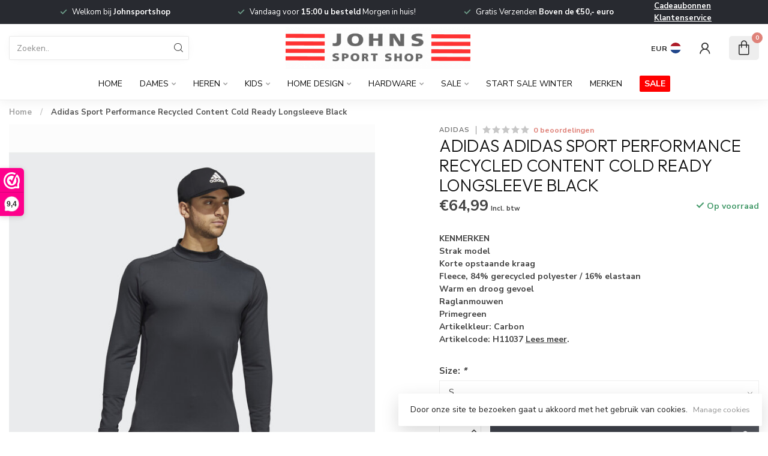

--- FILE ---
content_type: text/html;charset=utf-8
request_url: https://www.johnsportshop.com/adidas-sport-perfromance-recycled-content-cold-rea.html
body_size: 34891
content:
<!DOCTYPE html>
<html lang="nl">
  <head>
<link rel="preconnect" href="https://cdn.webshopapp.com">
<link rel="preconnect" href="https://fonts.googleapis.com">
<link rel="preconnect" href="https://fonts.gstatic.com" crossorigin>
<!--

    Theme Proxima | v1.0.0.1807202501_0_292742
    Theme designed and created by Dyvelopment - We are true e-commerce heroes!

    For custom Lightspeed eCom development or design contact us at www.dyvelopment.com

      _____                  _                                  _   
     |  __ \                | |                                | |  
     | |  | |_   ___   _____| | ___  _ __  _ __ ___   ___ _ __ | |_ 
     | |  | | | | \ \ / / _ \ |/ _ \| '_ \| '_ ` _ \ / _ \ '_ \| __|
     | |__| | |_| |\ V /  __/ | (_) | |_) | | | | | |  __/ | | | |_ 
     |_____/ \__, | \_/ \___|_|\___/| .__/|_| |_| |_|\___|_| |_|\__|
              __/ |                 | |                             
             |___/                  |_|                             
-->


<meta charset="utf-8"/>
<!-- [START] 'blocks/head.rain' -->
<!--

  (c) 2008-2026 Lightspeed Netherlands B.V.
  http://www.lightspeedhq.com
  Generated: 25-01-2026 @ 03:21:27

-->
<link rel="canonical" href="https://www.johnsportshop.com/adidas-sport-perfromance-recycled-content-cold-rea.html"/>
<link rel="alternate" href="https://www.johnsportshop.com/index.rss" type="application/rss+xml" title="Nieuwe producten"/>
<link href="https://cdn.webshopapp.com/assets/cookielaw.css?2025-02-20" rel="stylesheet" type="text/css"/>
<meta name="robots" content="noodp,noydir"/>
<meta name="google-site-verification" content="google-site-verification=S2nL3qHJYzgaHONlGb7nNWWDCUqSjiPRo9YIVXLea54"/>
<meta property="og:url" content="https://www.johnsportshop.com/adidas-sport-perfromance-recycled-content-cold-rea.html?source=facebook"/>
<meta property="og:site_name" content="John&#039;s Sport Shop"/>
<meta property="og:title" content="Adidas Sport Perfromance Recycled Content Cold Ready Longsleeve Black"/>
<meta property="og:description" content="KENMERKEN Strak model Korte opstaande kraag Fleece, 84% gerecycled polyester / 16% elastaan Warm en droog gevoel Raglanmouwen Primegreen Artikelkleur: Carbon Ar"/>
<meta property="og:image" content="https://cdn.webshopapp.com/shops/292742/files/380120504/adidas-adidas-sport-performance-recycled-content-c.jpg"/>
<script>
<meta name="facebook-domain-verification" content="oyqu3djnfj7khqeovhn0bck85f6mjx" />
</script>
<script src="https://app.dmws.plus/shop-assets/292742/dmws-plus-loader.js?id=f4db5cc3539e4c8d26cbaa8e62f64840"></script>
<!--[if lt IE 9]>
<script src="https://cdn.webshopapp.com/assets/html5shiv.js?2025-02-20"></script>
<![endif]-->
<!-- [END] 'blocks/head.rain' -->

<title>Adidas Sport Perfromance Recycled Content Cold Ready Longsleeve Black - John&#039;s Sport Shop</title>

<meta name="dyapps-addons-enabled" content="false">
<meta name="dyapps-addons-version" content="2022081001">
<meta name="dyapps-theme-name" content="Proxima">
<meta name="dyapps-theme-editor" content="false">

<meta name="description" content="KENMERKEN Strak model Korte opstaande kraag Fleece, 84% gerecycled polyester / 16% elastaan Warm en droog gevoel Raglanmouwen Primegreen Artikelkleur: Carbon Ar" />
<meta name="keywords" content="Adidas, Adidas, Sport, Performance, Recycled, Content, Cold, Ready, Longsleeve, Black, Golf - Wintersport - Wintersportkleding - Badmode - Bikinis - Zwembroeken - Heren - Dames - Parajumpers - Peuterey - Woolrich - Airforce - Bogner - Lutha - Par69 -" />

<meta http-equiv="X-UA-Compatible" content="IE=edge">
<meta name="viewport" content="width=device-width, initial-scale=1">

<link rel="shortcut icon" href="https://cdn.webshopapp.com/shops/292742/themes/174539/assets/favicon.ico?2026012421201720210102171433" type="image/x-icon" />
<link rel="preload" as="image" href="https://cdn.webshopapp.com/shops/292742/themes/174539/assets/logo.png?2026012421201720210102171433">


	<link rel="preload" as="image" href="https://cdn.webshopapp.com/shops/292742/files/380120504/650x750x2/adidas-adidas-sport-performance-recycled-content-c.jpg">

<script src="https://cdn.webshopapp.com/shops/292742/themes/174539/assets/jquery-1-12-4-min.js?2026012421201720210102171433" defer></script>
<script>if(navigator.userAgent.indexOf("MSIE ") > -1 || navigator.userAgent.indexOf("Trident/") > -1) { document.write('<script src="https://cdn.webshopapp.com/shops/292742/themes/174539/assets/intersection-observer-polyfill.js?2026012421201720210102171433">\x3C/script>') }</script>

<style>/*!
 * Bootstrap Reboot v4.6.1 (https://getbootstrap.com/)
 * Copyright 2011-2021 The Bootstrap Authors
 * Copyright 2011-2021 Twitter, Inc.
 * Licensed under MIT (https://github.com/twbs/bootstrap/blob/main/LICENSE)
 * Forked from Normalize.css, licensed MIT (https://github.com/necolas/normalize.css/blob/master/LICENSE.md)
 */*,*::before,*::after{box-sizing:border-box}html{font-family:sans-serif;line-height:1.15;-webkit-text-size-adjust:100%;-webkit-tap-highlight-color:rgba(0,0,0,0)}article,aside,figcaption,figure,footer,header,hgroup,main,nav,section{display:block}body{margin:0;font-family:-apple-system,BlinkMacSystemFont,"Segoe UI",Roboto,"Helvetica Neue",Arial,"Noto Sans","Liberation Sans",sans-serif,"Apple Color Emoji","Segoe UI Emoji","Segoe UI Symbol","Noto Color Emoji";font-size:1rem;font-weight:400;line-height:1.42857143;color:#212529;text-align:left;background-color:#fff}[tabindex="-1"]:focus:not(:focus-visible){outline:0 !important}hr{box-sizing:content-box;height:0;overflow:visible}h1,h2,h3,h4,h5,h6{margin-top:0;margin-bottom:.5rem}p{margin-top:0;margin-bottom:1rem}abbr[title],abbr[data-original-title]{text-decoration:underline;text-decoration:underline dotted;cursor:help;border-bottom:0;text-decoration-skip-ink:none}address{margin-bottom:1rem;font-style:normal;line-height:inherit}ol,ul,dl{margin-top:0;margin-bottom:1rem}ol ol,ul ul,ol ul,ul ol{margin-bottom:0}dt{font-weight:700}dd{margin-bottom:.5rem;margin-left:0}blockquote{margin:0 0 1rem}b,strong{font-weight:bolder}small{font-size:80%}sub,sup{position:relative;font-size:75%;line-height:0;vertical-align:baseline}sub{bottom:-0.25em}sup{top:-0.5em}a{color:#007bff;text-decoration:none;background-color:transparent}a:hover{color:#0056b3;text-decoration:underline}a:not([href]):not([class]){color:inherit;text-decoration:none}a:not([href]):not([class]):hover{color:inherit;text-decoration:none}pre,code,kbd,samp{font-family:SFMono-Regular,Menlo,Monaco,Consolas,"Liberation Mono","Courier New",monospace;font-size:1em}pre{margin-top:0;margin-bottom:1rem;overflow:auto;-ms-overflow-style:scrollbar}figure{margin:0 0 1rem}img{vertical-align:middle;border-style:none}svg{overflow:hidden;vertical-align:middle}table{border-collapse:collapse}caption{padding-top:.75rem;padding-bottom:.75rem;color:#6c757d;text-align:left;caption-side:bottom}th{text-align:inherit;text-align:-webkit-match-parent}label{display:inline-block;margin-bottom:.5rem}button{border-radius:0}button:focus:not(:focus-visible){outline:0}input,button,select,optgroup,textarea{margin:0;font-family:inherit;font-size:inherit;line-height:inherit}button,input{overflow:visible}button,select{text-transform:none}[role=button]{cursor:pointer}select{word-wrap:normal}button,[type=button],[type=reset],[type=submit]{-webkit-appearance:button}button:not(:disabled),[type=button]:not(:disabled),[type=reset]:not(:disabled),[type=submit]:not(:disabled){cursor:pointer}button::-moz-focus-inner,[type=button]::-moz-focus-inner,[type=reset]::-moz-focus-inner,[type=submit]::-moz-focus-inner{padding:0;border-style:none}input[type=radio],input[type=checkbox]{box-sizing:border-box;padding:0}textarea{overflow:auto;resize:vertical}fieldset{min-width:0;padding:0;margin:0;border:0}legend{display:block;width:100%;max-width:100%;padding:0;margin-bottom:.5rem;font-size:1.5rem;line-height:inherit;color:inherit;white-space:normal}progress{vertical-align:baseline}[type=number]::-webkit-inner-spin-button,[type=number]::-webkit-outer-spin-button{height:auto}[type=search]{outline-offset:-2px;-webkit-appearance:none}[type=search]::-webkit-search-decoration{-webkit-appearance:none}::-webkit-file-upload-button{font:inherit;-webkit-appearance:button}output{display:inline-block}summary{display:list-item;cursor:pointer}template{display:none}[hidden]{display:none !important}/*!
 * Bootstrap Grid v4.6.1 (https://getbootstrap.com/)
 * Copyright 2011-2021 The Bootstrap Authors
 * Copyright 2011-2021 Twitter, Inc.
 * Licensed under MIT (https://github.com/twbs/bootstrap/blob/main/LICENSE)
 */html{box-sizing:border-box;-ms-overflow-style:scrollbar}*,*::before,*::after{box-sizing:inherit}.container,.container-fluid,.container-xl,.container-lg,.container-md,.container-sm{width:100%;padding-right:15px;padding-left:15px;margin-right:auto;margin-left:auto}@media(min-width: 576px){.container-sm,.container{max-width:540px}}@media(min-width: 768px){.container-md,.container-sm,.container{max-width:720px}}@media(min-width: 992px){.container-lg,.container-md,.container-sm,.container{max-width:960px}}@media(min-width: 1200px){.container-xl,.container-lg,.container-md,.container-sm,.container{max-width:1140px}}.row{display:flex;flex-wrap:wrap;margin-right:-15px;margin-left:-15px}.no-gutters{margin-right:0;margin-left:0}.no-gutters>.col,.no-gutters>[class*=col-]{padding-right:0;padding-left:0}.col-xl,.col-xl-auto,.col-xl-12,.col-xl-11,.col-xl-10,.col-xl-9,.col-xl-8,.col-xl-7,.col-xl-6,.col-xl-5,.col-xl-4,.col-xl-3,.col-xl-2,.col-xl-1,.col-lg,.col-lg-auto,.col-lg-12,.col-lg-11,.col-lg-10,.col-lg-9,.col-lg-8,.col-lg-7,.col-lg-6,.col-lg-5,.col-lg-4,.col-lg-3,.col-lg-2,.col-lg-1,.col-md,.col-md-auto,.col-md-12,.col-md-11,.col-md-10,.col-md-9,.col-md-8,.col-md-7,.col-md-6,.col-md-5,.col-md-4,.col-md-3,.col-md-2,.col-md-1,.col-sm,.col-sm-auto,.col-sm-12,.col-sm-11,.col-sm-10,.col-sm-9,.col-sm-8,.col-sm-7,.col-sm-6,.col-sm-5,.col-sm-4,.col-sm-3,.col-sm-2,.col-sm-1,.col,.col-auto,.col-12,.col-11,.col-10,.col-9,.col-8,.col-7,.col-6,.col-5,.col-4,.col-3,.col-2,.col-1{position:relative;width:100%;padding-right:15px;padding-left:15px}.col{flex-basis:0;flex-grow:1;max-width:100%}.row-cols-1>*{flex:0 0 100%;max-width:100%}.row-cols-2>*{flex:0 0 50%;max-width:50%}.row-cols-3>*{flex:0 0 33.3333333333%;max-width:33.3333333333%}.row-cols-4>*{flex:0 0 25%;max-width:25%}.row-cols-5>*{flex:0 0 20%;max-width:20%}.row-cols-6>*{flex:0 0 16.6666666667%;max-width:16.6666666667%}.col-auto{flex:0 0 auto;width:auto;max-width:100%}.col-1{flex:0 0 8.33333333%;max-width:8.33333333%}.col-2{flex:0 0 16.66666667%;max-width:16.66666667%}.col-3{flex:0 0 25%;max-width:25%}.col-4{flex:0 0 33.33333333%;max-width:33.33333333%}.col-5{flex:0 0 41.66666667%;max-width:41.66666667%}.col-6{flex:0 0 50%;max-width:50%}.col-7{flex:0 0 58.33333333%;max-width:58.33333333%}.col-8{flex:0 0 66.66666667%;max-width:66.66666667%}.col-9{flex:0 0 75%;max-width:75%}.col-10{flex:0 0 83.33333333%;max-width:83.33333333%}.col-11{flex:0 0 91.66666667%;max-width:91.66666667%}.col-12{flex:0 0 100%;max-width:100%}.order-first{order:-1}.order-last{order:13}.order-0{order:0}.order-1{order:1}.order-2{order:2}.order-3{order:3}.order-4{order:4}.order-5{order:5}.order-6{order:6}.order-7{order:7}.order-8{order:8}.order-9{order:9}.order-10{order:10}.order-11{order:11}.order-12{order:12}.offset-1{margin-left:8.33333333%}.offset-2{margin-left:16.66666667%}.offset-3{margin-left:25%}.offset-4{margin-left:33.33333333%}.offset-5{margin-left:41.66666667%}.offset-6{margin-left:50%}.offset-7{margin-left:58.33333333%}.offset-8{margin-left:66.66666667%}.offset-9{margin-left:75%}.offset-10{margin-left:83.33333333%}.offset-11{margin-left:91.66666667%}@media(min-width: 576px){.col-sm{flex-basis:0;flex-grow:1;max-width:100%}.row-cols-sm-1>*{flex:0 0 100%;max-width:100%}.row-cols-sm-2>*{flex:0 0 50%;max-width:50%}.row-cols-sm-3>*{flex:0 0 33.3333333333%;max-width:33.3333333333%}.row-cols-sm-4>*{flex:0 0 25%;max-width:25%}.row-cols-sm-5>*{flex:0 0 20%;max-width:20%}.row-cols-sm-6>*{flex:0 0 16.6666666667%;max-width:16.6666666667%}.col-sm-auto{flex:0 0 auto;width:auto;max-width:100%}.col-sm-1{flex:0 0 8.33333333%;max-width:8.33333333%}.col-sm-2{flex:0 0 16.66666667%;max-width:16.66666667%}.col-sm-3{flex:0 0 25%;max-width:25%}.col-sm-4{flex:0 0 33.33333333%;max-width:33.33333333%}.col-sm-5{flex:0 0 41.66666667%;max-width:41.66666667%}.col-sm-6{flex:0 0 50%;max-width:50%}.col-sm-7{flex:0 0 58.33333333%;max-width:58.33333333%}.col-sm-8{flex:0 0 66.66666667%;max-width:66.66666667%}.col-sm-9{flex:0 0 75%;max-width:75%}.col-sm-10{flex:0 0 83.33333333%;max-width:83.33333333%}.col-sm-11{flex:0 0 91.66666667%;max-width:91.66666667%}.col-sm-12{flex:0 0 100%;max-width:100%}.order-sm-first{order:-1}.order-sm-last{order:13}.order-sm-0{order:0}.order-sm-1{order:1}.order-sm-2{order:2}.order-sm-3{order:3}.order-sm-4{order:4}.order-sm-5{order:5}.order-sm-6{order:6}.order-sm-7{order:7}.order-sm-8{order:8}.order-sm-9{order:9}.order-sm-10{order:10}.order-sm-11{order:11}.order-sm-12{order:12}.offset-sm-0{margin-left:0}.offset-sm-1{margin-left:8.33333333%}.offset-sm-2{margin-left:16.66666667%}.offset-sm-3{margin-left:25%}.offset-sm-4{margin-left:33.33333333%}.offset-sm-5{margin-left:41.66666667%}.offset-sm-6{margin-left:50%}.offset-sm-7{margin-left:58.33333333%}.offset-sm-8{margin-left:66.66666667%}.offset-sm-9{margin-left:75%}.offset-sm-10{margin-left:83.33333333%}.offset-sm-11{margin-left:91.66666667%}}@media(min-width: 768px){.col-md{flex-basis:0;flex-grow:1;max-width:100%}.row-cols-md-1>*{flex:0 0 100%;max-width:100%}.row-cols-md-2>*{flex:0 0 50%;max-width:50%}.row-cols-md-3>*{flex:0 0 33.3333333333%;max-width:33.3333333333%}.row-cols-md-4>*{flex:0 0 25%;max-width:25%}.row-cols-md-5>*{flex:0 0 20%;max-width:20%}.row-cols-md-6>*{flex:0 0 16.6666666667%;max-width:16.6666666667%}.col-md-auto{flex:0 0 auto;width:auto;max-width:100%}.col-md-1{flex:0 0 8.33333333%;max-width:8.33333333%}.col-md-2{flex:0 0 16.66666667%;max-width:16.66666667%}.col-md-3{flex:0 0 25%;max-width:25%}.col-md-4{flex:0 0 33.33333333%;max-width:33.33333333%}.col-md-5{flex:0 0 41.66666667%;max-width:41.66666667%}.col-md-6{flex:0 0 50%;max-width:50%}.col-md-7{flex:0 0 58.33333333%;max-width:58.33333333%}.col-md-8{flex:0 0 66.66666667%;max-width:66.66666667%}.col-md-9{flex:0 0 75%;max-width:75%}.col-md-10{flex:0 0 83.33333333%;max-width:83.33333333%}.col-md-11{flex:0 0 91.66666667%;max-width:91.66666667%}.col-md-12{flex:0 0 100%;max-width:100%}.order-md-first{order:-1}.order-md-last{order:13}.order-md-0{order:0}.order-md-1{order:1}.order-md-2{order:2}.order-md-3{order:3}.order-md-4{order:4}.order-md-5{order:5}.order-md-6{order:6}.order-md-7{order:7}.order-md-8{order:8}.order-md-9{order:9}.order-md-10{order:10}.order-md-11{order:11}.order-md-12{order:12}.offset-md-0{margin-left:0}.offset-md-1{margin-left:8.33333333%}.offset-md-2{margin-left:16.66666667%}.offset-md-3{margin-left:25%}.offset-md-4{margin-left:33.33333333%}.offset-md-5{margin-left:41.66666667%}.offset-md-6{margin-left:50%}.offset-md-7{margin-left:58.33333333%}.offset-md-8{margin-left:66.66666667%}.offset-md-9{margin-left:75%}.offset-md-10{margin-left:83.33333333%}.offset-md-11{margin-left:91.66666667%}}@media(min-width: 992px){.col-lg{flex-basis:0;flex-grow:1;max-width:100%}.row-cols-lg-1>*{flex:0 0 100%;max-width:100%}.row-cols-lg-2>*{flex:0 0 50%;max-width:50%}.row-cols-lg-3>*{flex:0 0 33.3333333333%;max-width:33.3333333333%}.row-cols-lg-4>*{flex:0 0 25%;max-width:25%}.row-cols-lg-5>*{flex:0 0 20%;max-width:20%}.row-cols-lg-6>*{flex:0 0 16.6666666667%;max-width:16.6666666667%}.col-lg-auto{flex:0 0 auto;width:auto;max-width:100%}.col-lg-1{flex:0 0 8.33333333%;max-width:8.33333333%}.col-lg-2{flex:0 0 16.66666667%;max-width:16.66666667%}.col-lg-3{flex:0 0 25%;max-width:25%}.col-lg-4{flex:0 0 33.33333333%;max-width:33.33333333%}.col-lg-5{flex:0 0 41.66666667%;max-width:41.66666667%}.col-lg-6{flex:0 0 50%;max-width:50%}.col-lg-7{flex:0 0 58.33333333%;max-width:58.33333333%}.col-lg-8{flex:0 0 66.66666667%;max-width:66.66666667%}.col-lg-9{flex:0 0 75%;max-width:75%}.col-lg-10{flex:0 0 83.33333333%;max-width:83.33333333%}.col-lg-11{flex:0 0 91.66666667%;max-width:91.66666667%}.col-lg-12{flex:0 0 100%;max-width:100%}.order-lg-first{order:-1}.order-lg-last{order:13}.order-lg-0{order:0}.order-lg-1{order:1}.order-lg-2{order:2}.order-lg-3{order:3}.order-lg-4{order:4}.order-lg-5{order:5}.order-lg-6{order:6}.order-lg-7{order:7}.order-lg-8{order:8}.order-lg-9{order:9}.order-lg-10{order:10}.order-lg-11{order:11}.order-lg-12{order:12}.offset-lg-0{margin-left:0}.offset-lg-1{margin-left:8.33333333%}.offset-lg-2{margin-left:16.66666667%}.offset-lg-3{margin-left:25%}.offset-lg-4{margin-left:33.33333333%}.offset-lg-5{margin-left:41.66666667%}.offset-lg-6{margin-left:50%}.offset-lg-7{margin-left:58.33333333%}.offset-lg-8{margin-left:66.66666667%}.offset-lg-9{margin-left:75%}.offset-lg-10{margin-left:83.33333333%}.offset-lg-11{margin-left:91.66666667%}}@media(min-width: 1200px){.col-xl{flex-basis:0;flex-grow:1;max-width:100%}.row-cols-xl-1>*{flex:0 0 100%;max-width:100%}.row-cols-xl-2>*{flex:0 0 50%;max-width:50%}.row-cols-xl-3>*{flex:0 0 33.3333333333%;max-width:33.3333333333%}.row-cols-xl-4>*{flex:0 0 25%;max-width:25%}.row-cols-xl-5>*{flex:0 0 20%;max-width:20%}.row-cols-xl-6>*{flex:0 0 16.6666666667%;max-width:16.6666666667%}.col-xl-auto{flex:0 0 auto;width:auto;max-width:100%}.col-xl-1{flex:0 0 8.33333333%;max-width:8.33333333%}.col-xl-2{flex:0 0 16.66666667%;max-width:16.66666667%}.col-xl-3{flex:0 0 25%;max-width:25%}.col-xl-4{flex:0 0 33.33333333%;max-width:33.33333333%}.col-xl-5{flex:0 0 41.66666667%;max-width:41.66666667%}.col-xl-6{flex:0 0 50%;max-width:50%}.col-xl-7{flex:0 0 58.33333333%;max-width:58.33333333%}.col-xl-8{flex:0 0 66.66666667%;max-width:66.66666667%}.col-xl-9{flex:0 0 75%;max-width:75%}.col-xl-10{flex:0 0 83.33333333%;max-width:83.33333333%}.col-xl-11{flex:0 0 91.66666667%;max-width:91.66666667%}.col-xl-12{flex:0 0 100%;max-width:100%}.order-xl-first{order:-1}.order-xl-last{order:13}.order-xl-0{order:0}.order-xl-1{order:1}.order-xl-2{order:2}.order-xl-3{order:3}.order-xl-4{order:4}.order-xl-5{order:5}.order-xl-6{order:6}.order-xl-7{order:7}.order-xl-8{order:8}.order-xl-9{order:9}.order-xl-10{order:10}.order-xl-11{order:11}.order-xl-12{order:12}.offset-xl-0{margin-left:0}.offset-xl-1{margin-left:8.33333333%}.offset-xl-2{margin-left:16.66666667%}.offset-xl-3{margin-left:25%}.offset-xl-4{margin-left:33.33333333%}.offset-xl-5{margin-left:41.66666667%}.offset-xl-6{margin-left:50%}.offset-xl-7{margin-left:58.33333333%}.offset-xl-8{margin-left:66.66666667%}.offset-xl-9{margin-left:75%}.offset-xl-10{margin-left:83.33333333%}.offset-xl-11{margin-left:91.66666667%}}.d-none{display:none !important}.d-inline{display:inline !important}.d-inline-block{display:inline-block !important}.d-block{display:block !important}.d-table{display:table !important}.d-table-row{display:table-row !important}.d-table-cell{display:table-cell !important}.d-flex{display:flex !important}.d-inline-flex{display:inline-flex !important}@media(min-width: 576px){.d-sm-none{display:none !important}.d-sm-inline{display:inline !important}.d-sm-inline-block{display:inline-block !important}.d-sm-block{display:block !important}.d-sm-table{display:table !important}.d-sm-table-row{display:table-row !important}.d-sm-table-cell{display:table-cell !important}.d-sm-flex{display:flex !important}.d-sm-inline-flex{display:inline-flex !important}}@media(min-width: 768px){.d-md-none{display:none !important}.d-md-inline{display:inline !important}.d-md-inline-block{display:inline-block !important}.d-md-block{display:block !important}.d-md-table{display:table !important}.d-md-table-row{display:table-row !important}.d-md-table-cell{display:table-cell !important}.d-md-flex{display:flex !important}.d-md-inline-flex{display:inline-flex !important}}@media(min-width: 992px){.d-lg-none{display:none !important}.d-lg-inline{display:inline !important}.d-lg-inline-block{display:inline-block !important}.d-lg-block{display:block !important}.d-lg-table{display:table !important}.d-lg-table-row{display:table-row !important}.d-lg-table-cell{display:table-cell !important}.d-lg-flex{display:flex !important}.d-lg-inline-flex{display:inline-flex !important}}@media(min-width: 1200px){.d-xl-none{display:none !important}.d-xl-inline{display:inline !important}.d-xl-inline-block{display:inline-block !important}.d-xl-block{display:block !important}.d-xl-table{display:table !important}.d-xl-table-row{display:table-row !important}.d-xl-table-cell{display:table-cell !important}.d-xl-flex{display:flex !important}.d-xl-inline-flex{display:inline-flex !important}}@media print{.d-print-none{display:none !important}.d-print-inline{display:inline !important}.d-print-inline-block{display:inline-block !important}.d-print-block{display:block !important}.d-print-table{display:table !important}.d-print-table-row{display:table-row !important}.d-print-table-cell{display:table-cell !important}.d-print-flex{display:flex !important}.d-print-inline-flex{display:inline-flex !important}}.flex-row{flex-direction:row !important}.flex-column{flex-direction:column !important}.flex-row-reverse{flex-direction:row-reverse !important}.flex-column-reverse{flex-direction:column-reverse !important}.flex-wrap{flex-wrap:wrap !important}.flex-nowrap{flex-wrap:nowrap !important}.flex-wrap-reverse{flex-wrap:wrap-reverse !important}.flex-fill{flex:1 1 auto !important}.flex-grow-0{flex-grow:0 !important}.flex-grow-1{flex-grow:1 !important}.flex-shrink-0{flex-shrink:0 !important}.flex-shrink-1{flex-shrink:1 !important}.justify-content-start{justify-content:flex-start !important}.justify-content-end{justify-content:flex-end !important}.justify-content-center{justify-content:center !important}.justify-content-between{justify-content:space-between !important}.justify-content-around{justify-content:space-around !important}.align-items-start{align-items:flex-start !important}.align-items-end{align-items:flex-end !important}.align-items-center{align-items:center !important}.align-items-baseline{align-items:baseline !important}.align-items-stretch{align-items:stretch !important}.align-content-start{align-content:flex-start !important}.align-content-end{align-content:flex-end !important}.align-content-center{align-content:center !important}.align-content-between{align-content:space-between !important}.align-content-around{align-content:space-around !important}.align-content-stretch{align-content:stretch !important}.align-self-auto{align-self:auto !important}.align-self-start{align-self:flex-start !important}.align-self-end{align-self:flex-end !important}.align-self-center{align-self:center !important}.align-self-baseline{align-self:baseline !important}.align-self-stretch{align-self:stretch !important}@media(min-width: 576px){.flex-sm-row{flex-direction:row !important}.flex-sm-column{flex-direction:column !important}.flex-sm-row-reverse{flex-direction:row-reverse !important}.flex-sm-column-reverse{flex-direction:column-reverse !important}.flex-sm-wrap{flex-wrap:wrap !important}.flex-sm-nowrap{flex-wrap:nowrap !important}.flex-sm-wrap-reverse{flex-wrap:wrap-reverse !important}.flex-sm-fill{flex:1 1 auto !important}.flex-sm-grow-0{flex-grow:0 !important}.flex-sm-grow-1{flex-grow:1 !important}.flex-sm-shrink-0{flex-shrink:0 !important}.flex-sm-shrink-1{flex-shrink:1 !important}.justify-content-sm-start{justify-content:flex-start !important}.justify-content-sm-end{justify-content:flex-end !important}.justify-content-sm-center{justify-content:center !important}.justify-content-sm-between{justify-content:space-between !important}.justify-content-sm-around{justify-content:space-around !important}.align-items-sm-start{align-items:flex-start !important}.align-items-sm-end{align-items:flex-end !important}.align-items-sm-center{align-items:center !important}.align-items-sm-baseline{align-items:baseline !important}.align-items-sm-stretch{align-items:stretch !important}.align-content-sm-start{align-content:flex-start !important}.align-content-sm-end{align-content:flex-end !important}.align-content-sm-center{align-content:center !important}.align-content-sm-between{align-content:space-between !important}.align-content-sm-around{align-content:space-around !important}.align-content-sm-stretch{align-content:stretch !important}.align-self-sm-auto{align-self:auto !important}.align-self-sm-start{align-self:flex-start !important}.align-self-sm-end{align-self:flex-end !important}.align-self-sm-center{align-self:center !important}.align-self-sm-baseline{align-self:baseline !important}.align-self-sm-stretch{align-self:stretch !important}}@media(min-width: 768px){.flex-md-row{flex-direction:row !important}.flex-md-column{flex-direction:column !important}.flex-md-row-reverse{flex-direction:row-reverse !important}.flex-md-column-reverse{flex-direction:column-reverse !important}.flex-md-wrap{flex-wrap:wrap !important}.flex-md-nowrap{flex-wrap:nowrap !important}.flex-md-wrap-reverse{flex-wrap:wrap-reverse !important}.flex-md-fill{flex:1 1 auto !important}.flex-md-grow-0{flex-grow:0 !important}.flex-md-grow-1{flex-grow:1 !important}.flex-md-shrink-0{flex-shrink:0 !important}.flex-md-shrink-1{flex-shrink:1 !important}.justify-content-md-start{justify-content:flex-start !important}.justify-content-md-end{justify-content:flex-end !important}.justify-content-md-center{justify-content:center !important}.justify-content-md-between{justify-content:space-between !important}.justify-content-md-around{justify-content:space-around !important}.align-items-md-start{align-items:flex-start !important}.align-items-md-end{align-items:flex-end !important}.align-items-md-center{align-items:center !important}.align-items-md-baseline{align-items:baseline !important}.align-items-md-stretch{align-items:stretch !important}.align-content-md-start{align-content:flex-start !important}.align-content-md-end{align-content:flex-end !important}.align-content-md-center{align-content:center !important}.align-content-md-between{align-content:space-between !important}.align-content-md-around{align-content:space-around !important}.align-content-md-stretch{align-content:stretch !important}.align-self-md-auto{align-self:auto !important}.align-self-md-start{align-self:flex-start !important}.align-self-md-end{align-self:flex-end !important}.align-self-md-center{align-self:center !important}.align-self-md-baseline{align-self:baseline !important}.align-self-md-stretch{align-self:stretch !important}}@media(min-width: 992px){.flex-lg-row{flex-direction:row !important}.flex-lg-column{flex-direction:column !important}.flex-lg-row-reverse{flex-direction:row-reverse !important}.flex-lg-column-reverse{flex-direction:column-reverse !important}.flex-lg-wrap{flex-wrap:wrap !important}.flex-lg-nowrap{flex-wrap:nowrap !important}.flex-lg-wrap-reverse{flex-wrap:wrap-reverse !important}.flex-lg-fill{flex:1 1 auto !important}.flex-lg-grow-0{flex-grow:0 !important}.flex-lg-grow-1{flex-grow:1 !important}.flex-lg-shrink-0{flex-shrink:0 !important}.flex-lg-shrink-1{flex-shrink:1 !important}.justify-content-lg-start{justify-content:flex-start !important}.justify-content-lg-end{justify-content:flex-end !important}.justify-content-lg-center{justify-content:center !important}.justify-content-lg-between{justify-content:space-between !important}.justify-content-lg-around{justify-content:space-around !important}.align-items-lg-start{align-items:flex-start !important}.align-items-lg-end{align-items:flex-end !important}.align-items-lg-center{align-items:center !important}.align-items-lg-baseline{align-items:baseline !important}.align-items-lg-stretch{align-items:stretch !important}.align-content-lg-start{align-content:flex-start !important}.align-content-lg-end{align-content:flex-end !important}.align-content-lg-center{align-content:center !important}.align-content-lg-between{align-content:space-between !important}.align-content-lg-around{align-content:space-around !important}.align-content-lg-stretch{align-content:stretch !important}.align-self-lg-auto{align-self:auto !important}.align-self-lg-start{align-self:flex-start !important}.align-self-lg-end{align-self:flex-end !important}.align-self-lg-center{align-self:center !important}.align-self-lg-baseline{align-self:baseline !important}.align-self-lg-stretch{align-self:stretch !important}}@media(min-width: 1200px){.flex-xl-row{flex-direction:row !important}.flex-xl-column{flex-direction:column !important}.flex-xl-row-reverse{flex-direction:row-reverse !important}.flex-xl-column-reverse{flex-direction:column-reverse !important}.flex-xl-wrap{flex-wrap:wrap !important}.flex-xl-nowrap{flex-wrap:nowrap !important}.flex-xl-wrap-reverse{flex-wrap:wrap-reverse !important}.flex-xl-fill{flex:1 1 auto !important}.flex-xl-grow-0{flex-grow:0 !important}.flex-xl-grow-1{flex-grow:1 !important}.flex-xl-shrink-0{flex-shrink:0 !important}.flex-xl-shrink-1{flex-shrink:1 !important}.justify-content-xl-start{justify-content:flex-start !important}.justify-content-xl-end{justify-content:flex-end !important}.justify-content-xl-center{justify-content:center !important}.justify-content-xl-between{justify-content:space-between !important}.justify-content-xl-around{justify-content:space-around !important}.align-items-xl-start{align-items:flex-start !important}.align-items-xl-end{align-items:flex-end !important}.align-items-xl-center{align-items:center !important}.align-items-xl-baseline{align-items:baseline !important}.align-items-xl-stretch{align-items:stretch !important}.align-content-xl-start{align-content:flex-start !important}.align-content-xl-end{align-content:flex-end !important}.align-content-xl-center{align-content:center !important}.align-content-xl-between{align-content:space-between !important}.align-content-xl-around{align-content:space-around !important}.align-content-xl-stretch{align-content:stretch !important}.align-self-xl-auto{align-self:auto !important}.align-self-xl-start{align-self:flex-start !important}.align-self-xl-end{align-self:flex-end !important}.align-self-xl-center{align-self:center !important}.align-self-xl-baseline{align-self:baseline !important}.align-self-xl-stretch{align-self:stretch !important}}.m-0{margin:0 !important}.mt-0,.my-0{margin-top:0 !important}.mr-0,.mx-0{margin-right:0 !important}.mb-0,.my-0{margin-bottom:0 !important}.ml-0,.mx-0{margin-left:0 !important}.m-1{margin:5px !important}.mt-1,.my-1{margin-top:5px !important}.mr-1,.mx-1{margin-right:5px !important}.mb-1,.my-1{margin-bottom:5px !important}.ml-1,.mx-1{margin-left:5px !important}.m-2{margin:10px !important}.mt-2,.my-2{margin-top:10px !important}.mr-2,.mx-2{margin-right:10px !important}.mb-2,.my-2{margin-bottom:10px !important}.ml-2,.mx-2{margin-left:10px !important}.m-3{margin:15px !important}.mt-3,.my-3{margin-top:15px !important}.mr-3,.mx-3{margin-right:15px !important}.mb-3,.my-3{margin-bottom:15px !important}.ml-3,.mx-3{margin-left:15px !important}.m-4{margin:30px !important}.mt-4,.my-4{margin-top:30px !important}.mr-4,.mx-4{margin-right:30px !important}.mb-4,.my-4{margin-bottom:30px !important}.ml-4,.mx-4{margin-left:30px !important}.m-5{margin:50px !important}.mt-5,.my-5{margin-top:50px !important}.mr-5,.mx-5{margin-right:50px !important}.mb-5,.my-5{margin-bottom:50px !important}.ml-5,.mx-5{margin-left:50px !important}.m-6{margin:80px !important}.mt-6,.my-6{margin-top:80px !important}.mr-6,.mx-6{margin-right:80px !important}.mb-6,.my-6{margin-bottom:80px !important}.ml-6,.mx-6{margin-left:80px !important}.p-0{padding:0 !important}.pt-0,.py-0{padding-top:0 !important}.pr-0,.px-0{padding-right:0 !important}.pb-0,.py-0{padding-bottom:0 !important}.pl-0,.px-0{padding-left:0 !important}.p-1{padding:5px !important}.pt-1,.py-1{padding-top:5px !important}.pr-1,.px-1{padding-right:5px !important}.pb-1,.py-1{padding-bottom:5px !important}.pl-1,.px-1{padding-left:5px !important}.p-2{padding:10px !important}.pt-2,.py-2{padding-top:10px !important}.pr-2,.px-2{padding-right:10px !important}.pb-2,.py-2{padding-bottom:10px !important}.pl-2,.px-2{padding-left:10px !important}.p-3{padding:15px !important}.pt-3,.py-3{padding-top:15px !important}.pr-3,.px-3{padding-right:15px !important}.pb-3,.py-3{padding-bottom:15px !important}.pl-3,.px-3{padding-left:15px !important}.p-4{padding:30px !important}.pt-4,.py-4{padding-top:30px !important}.pr-4,.px-4{padding-right:30px !important}.pb-4,.py-4{padding-bottom:30px !important}.pl-4,.px-4{padding-left:30px !important}.p-5{padding:50px !important}.pt-5,.py-5{padding-top:50px !important}.pr-5,.px-5{padding-right:50px !important}.pb-5,.py-5{padding-bottom:50px !important}.pl-5,.px-5{padding-left:50px !important}.p-6{padding:80px !important}.pt-6,.py-6{padding-top:80px !important}.pr-6,.px-6{padding-right:80px !important}.pb-6,.py-6{padding-bottom:80px !important}.pl-6,.px-6{padding-left:80px !important}.m-n1{margin:-5px !important}.mt-n1,.my-n1{margin-top:-5px !important}.mr-n1,.mx-n1{margin-right:-5px !important}.mb-n1,.my-n1{margin-bottom:-5px !important}.ml-n1,.mx-n1{margin-left:-5px !important}.m-n2{margin:-10px !important}.mt-n2,.my-n2{margin-top:-10px !important}.mr-n2,.mx-n2{margin-right:-10px !important}.mb-n2,.my-n2{margin-bottom:-10px !important}.ml-n2,.mx-n2{margin-left:-10px !important}.m-n3{margin:-15px !important}.mt-n3,.my-n3{margin-top:-15px !important}.mr-n3,.mx-n3{margin-right:-15px !important}.mb-n3,.my-n3{margin-bottom:-15px !important}.ml-n3,.mx-n3{margin-left:-15px !important}.m-n4{margin:-30px !important}.mt-n4,.my-n4{margin-top:-30px !important}.mr-n4,.mx-n4{margin-right:-30px !important}.mb-n4,.my-n4{margin-bottom:-30px !important}.ml-n4,.mx-n4{margin-left:-30px !important}.m-n5{margin:-50px !important}.mt-n5,.my-n5{margin-top:-50px !important}.mr-n5,.mx-n5{margin-right:-50px !important}.mb-n5,.my-n5{margin-bottom:-50px !important}.ml-n5,.mx-n5{margin-left:-50px !important}.m-n6{margin:-80px !important}.mt-n6,.my-n6{margin-top:-80px !important}.mr-n6,.mx-n6{margin-right:-80px !important}.mb-n6,.my-n6{margin-bottom:-80px !important}.ml-n6,.mx-n6{margin-left:-80px !important}.m-auto{margin:auto !important}.mt-auto,.my-auto{margin-top:auto !important}.mr-auto,.mx-auto{margin-right:auto !important}.mb-auto,.my-auto{margin-bottom:auto !important}.ml-auto,.mx-auto{margin-left:auto !important}@media(min-width: 576px){.m-sm-0{margin:0 !important}.mt-sm-0,.my-sm-0{margin-top:0 !important}.mr-sm-0,.mx-sm-0{margin-right:0 !important}.mb-sm-0,.my-sm-0{margin-bottom:0 !important}.ml-sm-0,.mx-sm-0{margin-left:0 !important}.m-sm-1{margin:5px !important}.mt-sm-1,.my-sm-1{margin-top:5px !important}.mr-sm-1,.mx-sm-1{margin-right:5px !important}.mb-sm-1,.my-sm-1{margin-bottom:5px !important}.ml-sm-1,.mx-sm-1{margin-left:5px !important}.m-sm-2{margin:10px !important}.mt-sm-2,.my-sm-2{margin-top:10px !important}.mr-sm-2,.mx-sm-2{margin-right:10px !important}.mb-sm-2,.my-sm-2{margin-bottom:10px !important}.ml-sm-2,.mx-sm-2{margin-left:10px !important}.m-sm-3{margin:15px !important}.mt-sm-3,.my-sm-3{margin-top:15px !important}.mr-sm-3,.mx-sm-3{margin-right:15px !important}.mb-sm-3,.my-sm-3{margin-bottom:15px !important}.ml-sm-3,.mx-sm-3{margin-left:15px !important}.m-sm-4{margin:30px !important}.mt-sm-4,.my-sm-4{margin-top:30px !important}.mr-sm-4,.mx-sm-4{margin-right:30px !important}.mb-sm-4,.my-sm-4{margin-bottom:30px !important}.ml-sm-4,.mx-sm-4{margin-left:30px !important}.m-sm-5{margin:50px !important}.mt-sm-5,.my-sm-5{margin-top:50px !important}.mr-sm-5,.mx-sm-5{margin-right:50px !important}.mb-sm-5,.my-sm-5{margin-bottom:50px !important}.ml-sm-5,.mx-sm-5{margin-left:50px !important}.m-sm-6{margin:80px !important}.mt-sm-6,.my-sm-6{margin-top:80px !important}.mr-sm-6,.mx-sm-6{margin-right:80px !important}.mb-sm-6,.my-sm-6{margin-bottom:80px !important}.ml-sm-6,.mx-sm-6{margin-left:80px !important}.p-sm-0{padding:0 !important}.pt-sm-0,.py-sm-0{padding-top:0 !important}.pr-sm-0,.px-sm-0{padding-right:0 !important}.pb-sm-0,.py-sm-0{padding-bottom:0 !important}.pl-sm-0,.px-sm-0{padding-left:0 !important}.p-sm-1{padding:5px !important}.pt-sm-1,.py-sm-1{padding-top:5px !important}.pr-sm-1,.px-sm-1{padding-right:5px !important}.pb-sm-1,.py-sm-1{padding-bottom:5px !important}.pl-sm-1,.px-sm-1{padding-left:5px !important}.p-sm-2{padding:10px !important}.pt-sm-2,.py-sm-2{padding-top:10px !important}.pr-sm-2,.px-sm-2{padding-right:10px !important}.pb-sm-2,.py-sm-2{padding-bottom:10px !important}.pl-sm-2,.px-sm-2{padding-left:10px !important}.p-sm-3{padding:15px !important}.pt-sm-3,.py-sm-3{padding-top:15px !important}.pr-sm-3,.px-sm-3{padding-right:15px !important}.pb-sm-3,.py-sm-3{padding-bottom:15px !important}.pl-sm-3,.px-sm-3{padding-left:15px !important}.p-sm-4{padding:30px !important}.pt-sm-4,.py-sm-4{padding-top:30px !important}.pr-sm-4,.px-sm-4{padding-right:30px !important}.pb-sm-4,.py-sm-4{padding-bottom:30px !important}.pl-sm-4,.px-sm-4{padding-left:30px !important}.p-sm-5{padding:50px !important}.pt-sm-5,.py-sm-5{padding-top:50px !important}.pr-sm-5,.px-sm-5{padding-right:50px !important}.pb-sm-5,.py-sm-5{padding-bottom:50px !important}.pl-sm-5,.px-sm-5{padding-left:50px !important}.p-sm-6{padding:80px !important}.pt-sm-6,.py-sm-6{padding-top:80px !important}.pr-sm-6,.px-sm-6{padding-right:80px !important}.pb-sm-6,.py-sm-6{padding-bottom:80px !important}.pl-sm-6,.px-sm-6{padding-left:80px !important}.m-sm-n1{margin:-5px !important}.mt-sm-n1,.my-sm-n1{margin-top:-5px !important}.mr-sm-n1,.mx-sm-n1{margin-right:-5px !important}.mb-sm-n1,.my-sm-n1{margin-bottom:-5px !important}.ml-sm-n1,.mx-sm-n1{margin-left:-5px !important}.m-sm-n2{margin:-10px !important}.mt-sm-n2,.my-sm-n2{margin-top:-10px !important}.mr-sm-n2,.mx-sm-n2{margin-right:-10px !important}.mb-sm-n2,.my-sm-n2{margin-bottom:-10px !important}.ml-sm-n2,.mx-sm-n2{margin-left:-10px !important}.m-sm-n3{margin:-15px !important}.mt-sm-n3,.my-sm-n3{margin-top:-15px !important}.mr-sm-n3,.mx-sm-n3{margin-right:-15px !important}.mb-sm-n3,.my-sm-n3{margin-bottom:-15px !important}.ml-sm-n3,.mx-sm-n3{margin-left:-15px !important}.m-sm-n4{margin:-30px !important}.mt-sm-n4,.my-sm-n4{margin-top:-30px !important}.mr-sm-n4,.mx-sm-n4{margin-right:-30px !important}.mb-sm-n4,.my-sm-n4{margin-bottom:-30px !important}.ml-sm-n4,.mx-sm-n4{margin-left:-30px !important}.m-sm-n5{margin:-50px !important}.mt-sm-n5,.my-sm-n5{margin-top:-50px !important}.mr-sm-n5,.mx-sm-n5{margin-right:-50px !important}.mb-sm-n5,.my-sm-n5{margin-bottom:-50px !important}.ml-sm-n5,.mx-sm-n5{margin-left:-50px !important}.m-sm-n6{margin:-80px !important}.mt-sm-n6,.my-sm-n6{margin-top:-80px !important}.mr-sm-n6,.mx-sm-n6{margin-right:-80px !important}.mb-sm-n6,.my-sm-n6{margin-bottom:-80px !important}.ml-sm-n6,.mx-sm-n6{margin-left:-80px !important}.m-sm-auto{margin:auto !important}.mt-sm-auto,.my-sm-auto{margin-top:auto !important}.mr-sm-auto,.mx-sm-auto{margin-right:auto !important}.mb-sm-auto,.my-sm-auto{margin-bottom:auto !important}.ml-sm-auto,.mx-sm-auto{margin-left:auto !important}}@media(min-width: 768px){.m-md-0{margin:0 !important}.mt-md-0,.my-md-0{margin-top:0 !important}.mr-md-0,.mx-md-0{margin-right:0 !important}.mb-md-0,.my-md-0{margin-bottom:0 !important}.ml-md-0,.mx-md-0{margin-left:0 !important}.m-md-1{margin:5px !important}.mt-md-1,.my-md-1{margin-top:5px !important}.mr-md-1,.mx-md-1{margin-right:5px !important}.mb-md-1,.my-md-1{margin-bottom:5px !important}.ml-md-1,.mx-md-1{margin-left:5px !important}.m-md-2{margin:10px !important}.mt-md-2,.my-md-2{margin-top:10px !important}.mr-md-2,.mx-md-2{margin-right:10px !important}.mb-md-2,.my-md-2{margin-bottom:10px !important}.ml-md-2,.mx-md-2{margin-left:10px !important}.m-md-3{margin:15px !important}.mt-md-3,.my-md-3{margin-top:15px !important}.mr-md-3,.mx-md-3{margin-right:15px !important}.mb-md-3,.my-md-3{margin-bottom:15px !important}.ml-md-3,.mx-md-3{margin-left:15px !important}.m-md-4{margin:30px !important}.mt-md-4,.my-md-4{margin-top:30px !important}.mr-md-4,.mx-md-4{margin-right:30px !important}.mb-md-4,.my-md-4{margin-bottom:30px !important}.ml-md-4,.mx-md-4{margin-left:30px !important}.m-md-5{margin:50px !important}.mt-md-5,.my-md-5{margin-top:50px !important}.mr-md-5,.mx-md-5{margin-right:50px !important}.mb-md-5,.my-md-5{margin-bottom:50px !important}.ml-md-5,.mx-md-5{margin-left:50px !important}.m-md-6{margin:80px !important}.mt-md-6,.my-md-6{margin-top:80px !important}.mr-md-6,.mx-md-6{margin-right:80px !important}.mb-md-6,.my-md-6{margin-bottom:80px !important}.ml-md-6,.mx-md-6{margin-left:80px !important}.p-md-0{padding:0 !important}.pt-md-0,.py-md-0{padding-top:0 !important}.pr-md-0,.px-md-0{padding-right:0 !important}.pb-md-0,.py-md-0{padding-bottom:0 !important}.pl-md-0,.px-md-0{padding-left:0 !important}.p-md-1{padding:5px !important}.pt-md-1,.py-md-1{padding-top:5px !important}.pr-md-1,.px-md-1{padding-right:5px !important}.pb-md-1,.py-md-1{padding-bottom:5px !important}.pl-md-1,.px-md-1{padding-left:5px !important}.p-md-2{padding:10px !important}.pt-md-2,.py-md-2{padding-top:10px !important}.pr-md-2,.px-md-2{padding-right:10px !important}.pb-md-2,.py-md-2{padding-bottom:10px !important}.pl-md-2,.px-md-2{padding-left:10px !important}.p-md-3{padding:15px !important}.pt-md-3,.py-md-3{padding-top:15px !important}.pr-md-3,.px-md-3{padding-right:15px !important}.pb-md-3,.py-md-3{padding-bottom:15px !important}.pl-md-3,.px-md-3{padding-left:15px !important}.p-md-4{padding:30px !important}.pt-md-4,.py-md-4{padding-top:30px !important}.pr-md-4,.px-md-4{padding-right:30px !important}.pb-md-4,.py-md-4{padding-bottom:30px !important}.pl-md-4,.px-md-4{padding-left:30px !important}.p-md-5{padding:50px !important}.pt-md-5,.py-md-5{padding-top:50px !important}.pr-md-5,.px-md-5{padding-right:50px !important}.pb-md-5,.py-md-5{padding-bottom:50px !important}.pl-md-5,.px-md-5{padding-left:50px !important}.p-md-6{padding:80px !important}.pt-md-6,.py-md-6{padding-top:80px !important}.pr-md-6,.px-md-6{padding-right:80px !important}.pb-md-6,.py-md-6{padding-bottom:80px !important}.pl-md-6,.px-md-6{padding-left:80px !important}.m-md-n1{margin:-5px !important}.mt-md-n1,.my-md-n1{margin-top:-5px !important}.mr-md-n1,.mx-md-n1{margin-right:-5px !important}.mb-md-n1,.my-md-n1{margin-bottom:-5px !important}.ml-md-n1,.mx-md-n1{margin-left:-5px !important}.m-md-n2{margin:-10px !important}.mt-md-n2,.my-md-n2{margin-top:-10px !important}.mr-md-n2,.mx-md-n2{margin-right:-10px !important}.mb-md-n2,.my-md-n2{margin-bottom:-10px !important}.ml-md-n2,.mx-md-n2{margin-left:-10px !important}.m-md-n3{margin:-15px !important}.mt-md-n3,.my-md-n3{margin-top:-15px !important}.mr-md-n3,.mx-md-n3{margin-right:-15px !important}.mb-md-n3,.my-md-n3{margin-bottom:-15px !important}.ml-md-n3,.mx-md-n3{margin-left:-15px !important}.m-md-n4{margin:-30px !important}.mt-md-n4,.my-md-n4{margin-top:-30px !important}.mr-md-n4,.mx-md-n4{margin-right:-30px !important}.mb-md-n4,.my-md-n4{margin-bottom:-30px !important}.ml-md-n4,.mx-md-n4{margin-left:-30px !important}.m-md-n5{margin:-50px !important}.mt-md-n5,.my-md-n5{margin-top:-50px !important}.mr-md-n5,.mx-md-n5{margin-right:-50px !important}.mb-md-n5,.my-md-n5{margin-bottom:-50px !important}.ml-md-n5,.mx-md-n5{margin-left:-50px !important}.m-md-n6{margin:-80px !important}.mt-md-n6,.my-md-n6{margin-top:-80px !important}.mr-md-n6,.mx-md-n6{margin-right:-80px !important}.mb-md-n6,.my-md-n6{margin-bottom:-80px !important}.ml-md-n6,.mx-md-n6{margin-left:-80px !important}.m-md-auto{margin:auto !important}.mt-md-auto,.my-md-auto{margin-top:auto !important}.mr-md-auto,.mx-md-auto{margin-right:auto !important}.mb-md-auto,.my-md-auto{margin-bottom:auto !important}.ml-md-auto,.mx-md-auto{margin-left:auto !important}}@media(min-width: 992px){.m-lg-0{margin:0 !important}.mt-lg-0,.my-lg-0{margin-top:0 !important}.mr-lg-0,.mx-lg-0{margin-right:0 !important}.mb-lg-0,.my-lg-0{margin-bottom:0 !important}.ml-lg-0,.mx-lg-0{margin-left:0 !important}.m-lg-1{margin:5px !important}.mt-lg-1,.my-lg-1{margin-top:5px !important}.mr-lg-1,.mx-lg-1{margin-right:5px !important}.mb-lg-1,.my-lg-1{margin-bottom:5px !important}.ml-lg-1,.mx-lg-1{margin-left:5px !important}.m-lg-2{margin:10px !important}.mt-lg-2,.my-lg-2{margin-top:10px !important}.mr-lg-2,.mx-lg-2{margin-right:10px !important}.mb-lg-2,.my-lg-2{margin-bottom:10px !important}.ml-lg-2,.mx-lg-2{margin-left:10px !important}.m-lg-3{margin:15px !important}.mt-lg-3,.my-lg-3{margin-top:15px !important}.mr-lg-3,.mx-lg-3{margin-right:15px !important}.mb-lg-3,.my-lg-3{margin-bottom:15px !important}.ml-lg-3,.mx-lg-3{margin-left:15px !important}.m-lg-4{margin:30px !important}.mt-lg-4,.my-lg-4{margin-top:30px !important}.mr-lg-4,.mx-lg-4{margin-right:30px !important}.mb-lg-4,.my-lg-4{margin-bottom:30px !important}.ml-lg-4,.mx-lg-4{margin-left:30px !important}.m-lg-5{margin:50px !important}.mt-lg-5,.my-lg-5{margin-top:50px !important}.mr-lg-5,.mx-lg-5{margin-right:50px !important}.mb-lg-5,.my-lg-5{margin-bottom:50px !important}.ml-lg-5,.mx-lg-5{margin-left:50px !important}.m-lg-6{margin:80px !important}.mt-lg-6,.my-lg-6{margin-top:80px !important}.mr-lg-6,.mx-lg-6{margin-right:80px !important}.mb-lg-6,.my-lg-6{margin-bottom:80px !important}.ml-lg-6,.mx-lg-6{margin-left:80px !important}.p-lg-0{padding:0 !important}.pt-lg-0,.py-lg-0{padding-top:0 !important}.pr-lg-0,.px-lg-0{padding-right:0 !important}.pb-lg-0,.py-lg-0{padding-bottom:0 !important}.pl-lg-0,.px-lg-0{padding-left:0 !important}.p-lg-1{padding:5px !important}.pt-lg-1,.py-lg-1{padding-top:5px !important}.pr-lg-1,.px-lg-1{padding-right:5px !important}.pb-lg-1,.py-lg-1{padding-bottom:5px !important}.pl-lg-1,.px-lg-1{padding-left:5px !important}.p-lg-2{padding:10px !important}.pt-lg-2,.py-lg-2{padding-top:10px !important}.pr-lg-2,.px-lg-2{padding-right:10px !important}.pb-lg-2,.py-lg-2{padding-bottom:10px !important}.pl-lg-2,.px-lg-2{padding-left:10px !important}.p-lg-3{padding:15px !important}.pt-lg-3,.py-lg-3{padding-top:15px !important}.pr-lg-3,.px-lg-3{padding-right:15px !important}.pb-lg-3,.py-lg-3{padding-bottom:15px !important}.pl-lg-3,.px-lg-3{padding-left:15px !important}.p-lg-4{padding:30px !important}.pt-lg-4,.py-lg-4{padding-top:30px !important}.pr-lg-4,.px-lg-4{padding-right:30px !important}.pb-lg-4,.py-lg-4{padding-bottom:30px !important}.pl-lg-4,.px-lg-4{padding-left:30px !important}.p-lg-5{padding:50px !important}.pt-lg-5,.py-lg-5{padding-top:50px !important}.pr-lg-5,.px-lg-5{padding-right:50px !important}.pb-lg-5,.py-lg-5{padding-bottom:50px !important}.pl-lg-5,.px-lg-5{padding-left:50px !important}.p-lg-6{padding:80px !important}.pt-lg-6,.py-lg-6{padding-top:80px !important}.pr-lg-6,.px-lg-6{padding-right:80px !important}.pb-lg-6,.py-lg-6{padding-bottom:80px !important}.pl-lg-6,.px-lg-6{padding-left:80px !important}.m-lg-n1{margin:-5px !important}.mt-lg-n1,.my-lg-n1{margin-top:-5px !important}.mr-lg-n1,.mx-lg-n1{margin-right:-5px !important}.mb-lg-n1,.my-lg-n1{margin-bottom:-5px !important}.ml-lg-n1,.mx-lg-n1{margin-left:-5px !important}.m-lg-n2{margin:-10px !important}.mt-lg-n2,.my-lg-n2{margin-top:-10px !important}.mr-lg-n2,.mx-lg-n2{margin-right:-10px !important}.mb-lg-n2,.my-lg-n2{margin-bottom:-10px !important}.ml-lg-n2,.mx-lg-n2{margin-left:-10px !important}.m-lg-n3{margin:-15px !important}.mt-lg-n3,.my-lg-n3{margin-top:-15px !important}.mr-lg-n3,.mx-lg-n3{margin-right:-15px !important}.mb-lg-n3,.my-lg-n3{margin-bottom:-15px !important}.ml-lg-n3,.mx-lg-n3{margin-left:-15px !important}.m-lg-n4{margin:-30px !important}.mt-lg-n4,.my-lg-n4{margin-top:-30px !important}.mr-lg-n4,.mx-lg-n4{margin-right:-30px !important}.mb-lg-n4,.my-lg-n4{margin-bottom:-30px !important}.ml-lg-n4,.mx-lg-n4{margin-left:-30px !important}.m-lg-n5{margin:-50px !important}.mt-lg-n5,.my-lg-n5{margin-top:-50px !important}.mr-lg-n5,.mx-lg-n5{margin-right:-50px !important}.mb-lg-n5,.my-lg-n5{margin-bottom:-50px !important}.ml-lg-n5,.mx-lg-n5{margin-left:-50px !important}.m-lg-n6{margin:-80px !important}.mt-lg-n6,.my-lg-n6{margin-top:-80px !important}.mr-lg-n6,.mx-lg-n6{margin-right:-80px !important}.mb-lg-n6,.my-lg-n6{margin-bottom:-80px !important}.ml-lg-n6,.mx-lg-n6{margin-left:-80px !important}.m-lg-auto{margin:auto !important}.mt-lg-auto,.my-lg-auto{margin-top:auto !important}.mr-lg-auto,.mx-lg-auto{margin-right:auto !important}.mb-lg-auto,.my-lg-auto{margin-bottom:auto !important}.ml-lg-auto,.mx-lg-auto{margin-left:auto !important}}@media(min-width: 1200px){.m-xl-0{margin:0 !important}.mt-xl-0,.my-xl-0{margin-top:0 !important}.mr-xl-0,.mx-xl-0{margin-right:0 !important}.mb-xl-0,.my-xl-0{margin-bottom:0 !important}.ml-xl-0,.mx-xl-0{margin-left:0 !important}.m-xl-1{margin:5px !important}.mt-xl-1,.my-xl-1{margin-top:5px !important}.mr-xl-1,.mx-xl-1{margin-right:5px !important}.mb-xl-1,.my-xl-1{margin-bottom:5px !important}.ml-xl-1,.mx-xl-1{margin-left:5px !important}.m-xl-2{margin:10px !important}.mt-xl-2,.my-xl-2{margin-top:10px !important}.mr-xl-2,.mx-xl-2{margin-right:10px !important}.mb-xl-2,.my-xl-2{margin-bottom:10px !important}.ml-xl-2,.mx-xl-2{margin-left:10px !important}.m-xl-3{margin:15px !important}.mt-xl-3,.my-xl-3{margin-top:15px !important}.mr-xl-3,.mx-xl-3{margin-right:15px !important}.mb-xl-3,.my-xl-3{margin-bottom:15px !important}.ml-xl-3,.mx-xl-3{margin-left:15px !important}.m-xl-4{margin:30px !important}.mt-xl-4,.my-xl-4{margin-top:30px !important}.mr-xl-4,.mx-xl-4{margin-right:30px !important}.mb-xl-4,.my-xl-4{margin-bottom:30px !important}.ml-xl-4,.mx-xl-4{margin-left:30px !important}.m-xl-5{margin:50px !important}.mt-xl-5,.my-xl-5{margin-top:50px !important}.mr-xl-5,.mx-xl-5{margin-right:50px !important}.mb-xl-5,.my-xl-5{margin-bottom:50px !important}.ml-xl-5,.mx-xl-5{margin-left:50px !important}.m-xl-6{margin:80px !important}.mt-xl-6,.my-xl-6{margin-top:80px !important}.mr-xl-6,.mx-xl-6{margin-right:80px !important}.mb-xl-6,.my-xl-6{margin-bottom:80px !important}.ml-xl-6,.mx-xl-6{margin-left:80px !important}.p-xl-0{padding:0 !important}.pt-xl-0,.py-xl-0{padding-top:0 !important}.pr-xl-0,.px-xl-0{padding-right:0 !important}.pb-xl-0,.py-xl-0{padding-bottom:0 !important}.pl-xl-0,.px-xl-0{padding-left:0 !important}.p-xl-1{padding:5px !important}.pt-xl-1,.py-xl-1{padding-top:5px !important}.pr-xl-1,.px-xl-1{padding-right:5px !important}.pb-xl-1,.py-xl-1{padding-bottom:5px !important}.pl-xl-1,.px-xl-1{padding-left:5px !important}.p-xl-2{padding:10px !important}.pt-xl-2,.py-xl-2{padding-top:10px !important}.pr-xl-2,.px-xl-2{padding-right:10px !important}.pb-xl-2,.py-xl-2{padding-bottom:10px !important}.pl-xl-2,.px-xl-2{padding-left:10px !important}.p-xl-3{padding:15px !important}.pt-xl-3,.py-xl-3{padding-top:15px !important}.pr-xl-3,.px-xl-3{padding-right:15px !important}.pb-xl-3,.py-xl-3{padding-bottom:15px !important}.pl-xl-3,.px-xl-3{padding-left:15px !important}.p-xl-4{padding:30px !important}.pt-xl-4,.py-xl-4{padding-top:30px !important}.pr-xl-4,.px-xl-4{padding-right:30px !important}.pb-xl-4,.py-xl-4{padding-bottom:30px !important}.pl-xl-4,.px-xl-4{padding-left:30px !important}.p-xl-5{padding:50px !important}.pt-xl-5,.py-xl-5{padding-top:50px !important}.pr-xl-5,.px-xl-5{padding-right:50px !important}.pb-xl-5,.py-xl-5{padding-bottom:50px !important}.pl-xl-5,.px-xl-5{padding-left:50px !important}.p-xl-6{padding:80px !important}.pt-xl-6,.py-xl-6{padding-top:80px !important}.pr-xl-6,.px-xl-6{padding-right:80px !important}.pb-xl-6,.py-xl-6{padding-bottom:80px !important}.pl-xl-6,.px-xl-6{padding-left:80px !important}.m-xl-n1{margin:-5px !important}.mt-xl-n1,.my-xl-n1{margin-top:-5px !important}.mr-xl-n1,.mx-xl-n1{margin-right:-5px !important}.mb-xl-n1,.my-xl-n1{margin-bottom:-5px !important}.ml-xl-n1,.mx-xl-n1{margin-left:-5px !important}.m-xl-n2{margin:-10px !important}.mt-xl-n2,.my-xl-n2{margin-top:-10px !important}.mr-xl-n2,.mx-xl-n2{margin-right:-10px !important}.mb-xl-n2,.my-xl-n2{margin-bottom:-10px !important}.ml-xl-n2,.mx-xl-n2{margin-left:-10px !important}.m-xl-n3{margin:-15px !important}.mt-xl-n3,.my-xl-n3{margin-top:-15px !important}.mr-xl-n3,.mx-xl-n3{margin-right:-15px !important}.mb-xl-n3,.my-xl-n3{margin-bottom:-15px !important}.ml-xl-n3,.mx-xl-n3{margin-left:-15px !important}.m-xl-n4{margin:-30px !important}.mt-xl-n4,.my-xl-n4{margin-top:-30px !important}.mr-xl-n4,.mx-xl-n4{margin-right:-30px !important}.mb-xl-n4,.my-xl-n4{margin-bottom:-30px !important}.ml-xl-n4,.mx-xl-n4{margin-left:-30px !important}.m-xl-n5{margin:-50px !important}.mt-xl-n5,.my-xl-n5{margin-top:-50px !important}.mr-xl-n5,.mx-xl-n5{margin-right:-50px !important}.mb-xl-n5,.my-xl-n5{margin-bottom:-50px !important}.ml-xl-n5,.mx-xl-n5{margin-left:-50px !important}.m-xl-n6{margin:-80px !important}.mt-xl-n6,.my-xl-n6{margin-top:-80px !important}.mr-xl-n6,.mx-xl-n6{margin-right:-80px !important}.mb-xl-n6,.my-xl-n6{margin-bottom:-80px !important}.ml-xl-n6,.mx-xl-n6{margin-left:-80px !important}.m-xl-auto{margin:auto !important}.mt-xl-auto,.my-xl-auto{margin-top:auto !important}.mr-xl-auto,.mx-xl-auto{margin-right:auto !important}.mb-xl-auto,.my-xl-auto{margin-bottom:auto !important}.ml-xl-auto,.mx-xl-auto{margin-left:auto !important}}@media(min-width: 1300px){.container{max-width:1350px}}</style>


<!-- <link rel="preload" href="https://cdn.webshopapp.com/shops/292742/themes/174539/assets/style.css?2026012421201720210102171433" as="style">-->
<link rel="stylesheet" href="https://cdn.webshopapp.com/shops/292742/themes/174539/assets/style.css?2026012421201720210102171433" />
<!-- <link rel="preload" href="https://cdn.webshopapp.com/shops/292742/themes/174539/assets/style.css?2026012421201720210102171433" as="style" onload="this.onload=null;this.rel='stylesheet'"> -->

<link rel="preload" href="https://fonts.googleapis.com/css?family=Nunito%20Sans:400,300,700%7COutfit:300,400,700&amp;display=fallback" as="style">
<link href="https://fonts.googleapis.com/css?family=Nunito%20Sans:400,300,700%7COutfit:300,400,700&amp;display=fallback" rel="stylesheet">



<style>
@font-face {
  font-family: 'proxima-icons';
  src:
    url(https://cdn.webshopapp.com/shops/292742/themes/174539/assets/proxima-icons.ttf?2026012421201720210102171433) format('truetype'),
    url(https://cdn.webshopapp.com/shops/292742/themes/174539/assets/proxima-icons.woff?2026012421201720210102171433) format('woff'),
    url(https://cdn.webshopapp.com/shops/292742/themes/174539/assets/proxima-icons.svg?2026012421201720210102171433#proxima-icons) format('svg');
  font-weight: normal;
  font-style: normal;
  font-display: block;
}
</style>
<link rel="preload" href="https://cdn.webshopapp.com/shops/292742/themes/174539/assets/settings.css?2026012421201720210102171433" as="style">
<link rel="preload" href="https://cdn.webshopapp.com/shops/292742/themes/174539/assets/custom.css?2026012421201720210102171433" as="style">
<link rel="stylesheet" href="https://cdn.webshopapp.com/shops/292742/themes/174539/assets/settings.css?2026012421201720210102171433" />
<link rel="stylesheet" href="https://cdn.webshopapp.com/shops/292742/themes/174539/assets/custom.css?2026012421201720210102171433" />

<!-- <link rel="preload" href="https://cdn.webshopapp.com/shops/292742/themes/174539/assets/settings.css?2026012421201720210102171433" as="style" onload="this.onload=null;this.rel='stylesheet'">
<link rel="preload" href="https://cdn.webshopapp.com/shops/292742/themes/174539/assets/custom.css?2026012421201720210102171433" as="style" onload="this.onload=null;this.rel='stylesheet'"> -->

		<link rel="preload" href="https://cdn.webshopapp.com/shops/292742/themes/174539/assets/fancybox-3-5-7-min.css?2026012421201720210102171433" as="style" onload="this.onload=null;this.rel='stylesheet'">


<script>
  window.theme = {
    isDemoShop: false,
    language: 'nl',
    template: 'pages/product.rain',
    pageData: {},
    dyApps: {
      version: 20220101
    }
  };

</script>

<script type="text/javascript" src="https://cdn.webshopapp.com/shops/292742/themes/174539/assets/swiper-453-min.js?2026012421201720210102171433" defer></script>
<script type="text/javascript" src="https://cdn.webshopapp.com/shops/292742/themes/174539/assets/global.js?2026012421201720210102171433" defer></script>  </head>
  <body class="layout-custom usp-carousel-pos-top">
    
    <div id="mobile-nav-holder" class="fancy-box from-left overflow-hidden p-0">
    	<div id="mobile-nav-header" class="p-3 border-bottom-gray gray-border-bottom">
        <div class="flex-grow-1 font-headings fz-160">Menu</div>
        <div id="mobile-lang-switcher" class="d-flex align-items-center mr-3 lh-1">
          <span class="flag-icon flag-icon-nl mr-1"></span> <span class="">EUR</span>
        </div>
        <i class="icon-x-l close-fancy"></i>
      </div>
      <div id="mobile-nav-content"></div>
    </div>
    
    <header id="header" class="usp-carousel-pos-top header-scrollable">
<!--
originalUspCarouselPosition = top
uspCarouselPosition = top
      amountOfSubheaderFeatures = 1
      uspsInSubheader = false
      uspsInSubheader = false -->
<div id="header-holder" class="usp-carousel-pos-top no-shadow-on-scroll">
    	


  <div class="usp-bar usp-bar-top">
    <div class="container d-flex align-items-center">
      <div class="usp-carousel swiper-container usp-carousel-top usp-def-amount-3">
    <div class="swiper-wrapper" data-slidesperview-desktop="">
                <div class="swiper-slide usp-carousel-item">
          <i class="icon-check-b usp-carousel-icon"></i> <span class="usp-item-text">Welkom bij <strong>Johnsportshop</strong> </span>
        </div>
                        <div class="swiper-slide usp-carousel-item">
          <i class="icon-check-b usp-carousel-icon"></i> <span class="usp-item-text">Vandaag voor <strong>15:00 u besteld </strong> Morgen in huis!</span>
        </div>
                        <div class="swiper-slide usp-carousel-item">
          <i class="icon-check-b usp-carousel-icon"></i> <span class="usp-item-text"> Gratis Verzenden <strong>Boven de €50,- euro</strong> </span>
        </div>
                        <div class="swiper-slide usp-carousel-item">
          <i class="icon-check-b usp-carousel-icon"></i> <span class="usp-item-text"><strong>Fysiek<strong> en <strong>Online<strong> winkel</span>
        </div>
            </div>
  </div>


              	      	<a href="https://www.johnsportshop.com/buy-gift-card/" target="_blank" class="topbar-custom-link d-none d-lg-inline-block" title="Cadeaubonnen">Cadeaubonnen</a>
    	                    <a href="https://www.johnsportshop.com/service/" class="topbar-custom-link d-none d-lg-inline-block">Klantenservice</a>
      
          
    
        </div>
  </div>
    
  <div id="header-content" class="container logo-center d-flex align-items-center justify-content-md-between">
    <div id="header-left" class="header-col d-flex align-items-center">      
      <div id="mobilenav" class="nav-icon hb-icon d-lg-none" data-trigger-fancy="mobile-nav-holder">
            <div class="hb-icon-line line-1"></div>
            <div class="hb-icon-line line-2"></div>
            <div class="hb-icon-label">Menu</div>
      </div>
            
            
            
      <form id="header-search" action="https://www.johnsportshop.com/search/" method="get" class="d-none header-search-small d-md-block header-search-left mr-3">
        <input id="header-search-input"  maxlength="50" type="text" name="q" class="theme-input search-input header-search-input as-body border-none" placeholder="Zoeken..">
        <button class="search-button" type="submit"><i class="icon-search c-body-text"></i></button>
        
        <div id="search-results" class="as-body px-3 py-3 pt-2 row apply-shadow search-results-left"></div>
      </form>
    </div>
        <div id="header-center" class="header-col d-flex justify-content-md-center">
      
      <a href="https://www.johnsportshop.com/" class="d-inline-blockzz mr-3 mr-sm-0">
    	      	<img class="logo" src="https://cdn.webshopapp.com/shops/292742/themes/174539/assets/logo.png?2026012421201720210102171433" alt="Online Golf, Wintersport, Fashion en Badmode winkel uit Tilburg | JohnSportShop       ">
    	    </a>
	
    </div>
        
    <div id="header-right" class="header-col without-labels">
        
      <div id="header-fancy-language" class="header-item d-none d-md-block" tabindex="0">
        <span class="header-link" data-tooltip title="Taal & Valuta" data-placement="bottom" data-trigger-fancy="fancy-language">
          <span id="header-locale-code" data-language-code="nl">EUR</span>
          <span class="flag-icon flag-icon-nl"></span> 
        </span>
              </div>

      <div id="header-fancy-account" class="header-item">
        
                	<span class="header-link" data-tooltip title="Mijn account" data-placement="bottom" data-trigger-fancy="fancy-account" data-fancy-type="hybrid">
            <i class="header-icon icon-user"></i>
            <span class="header-icon-label">Mijn account</span>
        	</span>
              </div>

            
      <div id="header-fancy-cart" class="header-item mr-0">
        <a href="https://www.johnsportshop.com/cart/" id="cart-header-link" class="cart header-link justify-content-center" data-trigger-fancy="fancy-cart">
            <i id="header-icon-cart" class="icon-shopping-bag"></i><span id="cart-qty" class="shopping-bag">0</span>
        </a>
      </div>
    </div>
    
  </div>
</div>


	<div id="navbar-holder" class="navbar-border-bottom header-has-shadow hidden-xxs hidden-xs hidden-sm">
  <div class="container">
      <nav id="navbar" class="navbar-type-mega d-flex justify-content-center">

<ul id="navbar-items" class="flex-grow-1 item-spacing-default  megamenu items-uppercase text-center">
        
  		<li class="navbar-item navbar-main-item"><a href="https://www.johnsportshop.com/" class="navbar-main-link">Home</a></li>
  
          				        <li class="navbar-item navbar-main-item navbar-main-item-dropdown" data-navbar-id="9723753">
          <a href="https://www.johnsportshop.com/dames/" class="navbar-main-link navbar-main-link-dropdown">Dames</a>

                    <ul class="navbar-sub megamenu pt-4 pb-3 px-3">
            <li>
              <div class="container">
              <div class="row">
              
              <div class="col maxheight">
                              <div class="mb-3 font-headings fz-140 opacity-40">Dames</div>
                            <div class="row">
                              <div class="col-3 sub-holder mb-3">
                  <a href="https://www.johnsportshop.com/dames/fitnesskleding/" class="fz-110 bold">Fitnesskleding</a>
                  
                                      <ul class="sub2 mt-1">
                                            <li>
                        <a href="https://www.johnsportshop.com/dames/fitnesskleding/truien-vesten/">Truien &amp; Vesten</a>
                        
                                              </li>
                                            <li>
                        <a href="https://www.johnsportshop.com/dames/fitnesskleding/tops/">Tops</a>
                        
                                              </li>
                                            <li>
                        <a href="https://www.johnsportshop.com/dames/fitnesskleding/accessoires/">Accessoires</a>
                        
                                              </li>
                                            <li>
                        <a href="https://www.johnsportshop.com/dames/fitnesskleding/schoenen/">Schoenen</a>
                        
                                              </li>
                                            <li>
                        <a href="https://www.johnsportshop.com/dames/fitnesskleding/leggings/">Leggings</a>
                        
                                              </li>
                                            <li>
                        <a href="https://www.johnsportshop.com/dames/fitnesskleding/sport-bhs/">Sport BH&#039;s</a>
                        
                                              </li>
                                          </ul>
                                  </div>
                
                              <div class="col-3 sub-holder mb-3">
                  <a href="https://www.johnsportshop.com/dames/golfkleding/" class="fz-110 bold">Golfkleding</a>
                  
                                      <ul class="sub2 mt-1">
                                            <li>
                        <a href="https://www.johnsportshop.com/dames/golfkleding/riemen/">Riemen</a>
                        
                                              </li>
                                            <li>
                        <a href="https://www.johnsportshop.com/dames/golfkleding/truien/">Truien</a>
                        
                                              </li>
                                            <li>
                        <a href="https://www.johnsportshop.com/dames/golfkleding/broeken/">Broeken</a>
                        
                                              </li>
                                            <li>
                        <a href="https://www.johnsportshop.com/dames/golfkleding/schoenen/">Schoenen</a>
                        
                                              </li>
                                            <li>
                        <a href="https://www.johnsportshop.com/dames/golfkleding/polos/">Polo&#039;s</a>
                        
                                              </li>
                                            <li>
                        <a href="https://www.johnsportshop.com/dames/golfkleding/jurken/">Jurken</a>
                        
                                              </li>
                                            <li>
                        <a href="https://www.johnsportshop.com/dames/golfkleding/rokken/">Rokken</a>
                        
                                              </li>
                                            <li>
                        <a href="https://www.johnsportshop.com/dames/golfkleding/caps-visors/">Caps &amp; Visors</a>
                        
                                              </li>
                                            <li>
                        <a href="https://www.johnsportshop.com/dames/golfkleding/regenkleding/">Regenkleding</a>
                        
                                              </li>
                                            <li>
                        <a href="https://www.johnsportshop.com/dames/golfkleding/jassen/">Jassen</a>
                        
                                              </li>
                                            <li>
                        <a href="https://www.johnsportshop.com/dames/golfkleding/accessoires/">Accessoires</a>
                        
                                              </li>
                                          </ul>
                                  </div>
                
                              <div class="col-3 sub-holder mb-3">
                  <a href="https://www.johnsportshop.com/dames/fashion/" class="fz-110 bold">Fashion</a>
                  
                                      <ul class="sub2 mt-1">
                                            <li>
                        <a href="https://www.johnsportshop.com/dames/fashion/handschoenen/">Handschoenen</a>
                        
                                              </li>
                                            <li>
                        <a href="https://www.johnsportshop.com/dames/fashion/handtassen/">Handtassen</a>
                        
                                              </li>
                                            <li>
                        <a href="https://www.johnsportshop.com/dames/fashion/mutsen-sjaals/">Mutsen &amp; Sjaals</a>
                        
                                              </li>
                                            <li>
                        <a href="https://www.johnsportshop.com/dames/fashion/t-shirts/">T-Shirts</a>
                        
                                              </li>
                                            <li>
                        <a href="https://www.johnsportshop.com/dames/fashion/broeken/">Broeken</a>
                        
                                              </li>
                                            <li>
                        <a href="https://www.johnsportshop.com/dames/fashion/pakken/">Pakken</a>
                        
                                              </li>
                                            <li>
                        <a href="https://www.johnsportshop.com/dames/fashion/zomerjassen/">Zomerjassen</a>
                        
                                              </li>
                                            <li>
                        <a href="https://www.johnsportshop.com/dames/fashion/pantoffels/">Pantoffels</a>
                        
                                              </li>
                                            <li>
                        <a href="https://www.johnsportshop.com/dames/fashion/sneakers/">Sneakers</a>
                        
                                              </li>
                                            <li>
                        <a href="https://www.johnsportshop.com/dames/fashion/winterjassen/">Winterjassen</a>
                        
                                              </li>
                                            <li>
                        <a href="https://www.johnsportshop.com/dames/fashion/truien/">Truien</a>
                        
                                              </li>
                                          </ul>
                                  </div>
                
                              <div class="col-3 sub-holder mb-3">
                  <a href="https://www.johnsportshop.com/dames/wintersportkleding/" class="fz-110 bold">Wintersportkleding</a>
                  
                                      <ul class="sub2 mt-1">
                                            <li>
                        <a href="https://www.johnsportshop.com/dames/wintersportkleding/broeken/">Broeken</a>
                        
                                              </li>
                                            <li>
                        <a href="https://www.johnsportshop.com/dames/wintersportkleding/pullys/">Pully&#039;s</a>
                        
                                              </li>
                                            <li>
                        <a href="https://www.johnsportshop.com/dames/wintersportkleding/mutsen-sjaals/">Mutsen &amp; Sjaals</a>
                        
                                              </li>
                                            <li>
                        <a href="https://www.johnsportshop.com/dames/wintersportkleding/zon-en-koubescherming/">Zon- en koubescherming</a>
                        
                                              </li>
                                            <li>
                        <a href="https://www.johnsportshop.com/dames/wintersportkleding/handschoenen-wanten/">Handschoenen &amp; Wanten</a>
                        
                                              </li>
                                            <li>
                        <a href="https://www.johnsportshop.com/dames/wintersportkleding/snowboots/">Snowboots</a>
                        
                                              </li>
                                            <li>
                        <a href="https://www.johnsportshop.com/dames/wintersportkleding/thermokleding/">Thermokleding</a>
                        
                                              </li>
                                            <li>
                        <a href="https://www.johnsportshop.com/dames/wintersportkleding/accessoires/">Accessoires</a>
                        
                                              </li>
                                            <li>
                        <a href="https://www.johnsportshop.com/dames/wintersportkleding/jassen/">Jassen</a>
                        
                                              </li>
                                            <li>
                        <a href="https://www.johnsportshop.com/dames/wintersportkleding/skisokken/">Skisokken</a>
                        
                                              </li>
                                            <li>
                        <a href="https://www.johnsportshop.com/dames/wintersportkleding/jumpsuit/">Jumpsuit</a>
                        
                                              </li>
                                          </ul>
                                  </div>
                
                              <div class="col-3 sub-holder mb-3">
                  <a href="https://www.johnsportshop.com/dames/badmode/" class="fz-110 bold">Badmode</a>
                  
                                      <ul class="sub2 mt-1">
                                            <li>
                        <a href="https://www.johnsportshop.com/dames/badmode/slippers/">Slippers</a>
                        
                                              </li>
                                            <li>
                        <a href="https://www.johnsportshop.com/dames/badmode/mix-match/">Mix &amp; Match</a>
                        
                                              </li>
                                            <li>
                        <a href="https://www.johnsportshop.com/dames/badmode/badpakken/">Badpakken</a>
                        
                                              </li>
                                            <li>
                        <a href="https://www.johnsportshop.com/dames/badmode/bikini-sets/">Bikini Sets</a>
                        
                                              </li>
                                            <li>
                        <a href="https://www.johnsportshop.com/dames/badmode/sportbadmode/">Sportbadmode</a>
                        
                                              </li>
                                            <li>
                        <a href="https://www.johnsportshop.com/dames/badmode/tankinis/">Tankini&#039;s</a>
                        
                                              </li>
                                            <li>
                        <a href="https://www.johnsportshop.com/dames/badmode/strandmode/">Strandmode</a>
                        
                                              </li>
                                          </ul>
                                  </div>
                
                            </div>
              </div>
              
                              
                            <div class="col-auto pb-3 text-center">
                <div class="pos-relative gray-overlay">
                <img src="https://cdn.webshopapp.com/shops/292742/files/473298055/240x240x1/image.jpg" class="img-responsive subcat-image br-2" width="240" height="240" alt="Dames" loading="lazy">
                </div>
              </div>
                            
              </div>
                  </div>
            </li>
          </ul>
                    

        </li>
          				        <li class="navbar-item navbar-main-item navbar-main-item-dropdown" data-navbar-id="9723762">
          <a href="https://www.johnsportshop.com/heren/" class="navbar-main-link navbar-main-link-dropdown">Heren</a>

                    <ul class="navbar-sub megamenu pt-4 pb-3 px-3">
            <li>
              <div class="container">
              <div class="row">
              
              <div class="col maxheight">
                              <div class="mb-3 font-headings fz-140 opacity-40">Heren</div>
                            <div class="row">
                              <div class="col-3 sub-holder mb-3">
                  <a href="https://www.johnsportshop.com/heren/fitnesskleding/" class="fz-110 bold">Fitnesskleding</a>
                  
                                      <ul class="sub2 mt-1">
                                            <li>
                        <a href="https://www.johnsportshop.com/heren/fitnesskleding/broeken/">Broeken</a>
                        
                                              </li>
                                            <li>
                        <a href="https://www.johnsportshop.com/heren/fitnesskleding/sokken/">Sokken</a>
                        
                                              </li>
                                            <li>
                        <a href="https://www.johnsportshop.com/heren/fitnesskleding/broeken-12392560/">Broeken</a>
                        
                                              </li>
                                            <li>
                        <a href="https://www.johnsportshop.com/heren/fitnesskleding/shorts/">Shorts</a>
                        
                                              </li>
                                            <li>
                        <a href="https://www.johnsportshop.com/heren/fitnesskleding/voedingssupplementen/">Voedingssupplementen</a>
                        
                                              </li>
                                            <li>
                        <a href="https://www.johnsportshop.com/heren/fitnesskleding/accessoires/">Accessoires</a>
                        
                                              </li>
                                            <li>
                        <a href="https://www.johnsportshop.com/heren/fitnesskleding/truien-vesten/">Truien &amp; Vesten</a>
                        
                                              </li>
                                            <li>
                        <a href="https://www.johnsportshop.com/heren/fitnesskleding/t-shirts/">T-Shirts</a>
                        
                                              </li>
                                          </ul>
                                  </div>
                
                              <div class="col-3 sub-holder mb-3">
                  <a href="https://www.johnsportshop.com/heren/golfkleding/" class="fz-110 bold">Golfkleding</a>
                  
                                      <ul class="sub2 mt-1">
                                            <li>
                        <a href="https://www.johnsportshop.com/heren/golfkleding/polos/">Polo&#039;s</a>
                        
                                              </li>
                                            <li>
                        <a href="https://www.johnsportshop.com/heren/golfkleding/broeken/">Broeken</a>
                        
                                              </li>
                                            <li>
                        <a href="https://www.johnsportshop.com/heren/golfkleding/riemen/">Riemen</a>
                        
                                              </li>
                                            <li>
                        <a href="https://www.johnsportshop.com/heren/golfkleding/jassen/">Jassen</a>
                        
                                              </li>
                                            <li>
                        <a href="https://www.johnsportshop.com/heren/golfkleding/regenkleding/">Regenkleding</a>
                        
                                              </li>
                                            <li>
                        <a href="https://www.johnsportshop.com/heren/golfkleding/accessoires/">Accessoires</a>
                        
                                              </li>
                                            <li>
                        <a href="https://www.johnsportshop.com/heren/golfkleding/petten/">Petten</a>
                        
                                              </li>
                                            <li>
                        <a href="https://www.johnsportshop.com/heren/golfkleding/sokken/">Sokken</a>
                        
                                              </li>
                                            <li>
                        <a href="https://www.johnsportshop.com/heren/golfkleding/schoenen/">Schoenen</a>
                        
                                              </li>
                                            <li>
                        <a href="https://www.johnsportshop.com/heren/golfkleding/truien/">Truien</a>
                        
                                              </li>
                                            <li>
                        <a href="https://www.johnsportshop.com/heren/golfkleding/vesten/">Vesten</a>
                        
                                              </li>
                                          </ul>
                                  </div>
                
                              <div class="col-3 sub-holder mb-3">
                  <a href="https://www.johnsportshop.com/heren/fashion/" class="fz-110 bold">Fashion</a>
                  
                                      <ul class="sub2 mt-1">
                                            <li>
                        <a href="https://www.johnsportshop.com/heren/fashion/accessoires/">Accessoires</a>
                        
                                              </li>
                                            <li>
                        <a href="https://www.johnsportshop.com/heren/fashion/broeken/">Broeken</a>
                        
                                              </li>
                                            <li>
                        <a href="https://www.johnsportshop.com/heren/fashion/winterjassen/">Winterjassen</a>
                        
                                              </li>
                                            <li>
                        <a href="https://www.johnsportshop.com/heren/fashion/zomerjassen/">Zomerjassen</a>
                        
                                              </li>
                                            <li>
                        <a href="https://www.johnsportshop.com/heren/fashion/mutsen-sjaals/">Mutsen &amp; Sjaals</a>
                        
                                              </li>
                                            <li>
                        <a href="https://www.johnsportshop.com/heren/fashion/sneakers/">Sneakers</a>
                        
                                              </li>
                                            <li>
                        <a href="https://www.johnsportshop.com/heren/fashion/t-shirts/">T-Shirts</a>
                        
                                              </li>
                                            <li>
                        <a href="https://www.johnsportshop.com/heren/fashion/truien/">Truien</a>
                        
                                              </li>
                                            <li>
                        <a href="https://www.johnsportshop.com/heren/fashion/pantoffels/">Pantoffels</a>
                        
                                              </li>
                                            <li>
                        <a href="https://www.johnsportshop.com/heren/fashion/polos/">Polo&#039;s</a>
                        
                                              </li>
                                            <li>
                        <a href="https://www.johnsportshop.com/heren/fashion/vesten/">Vesten</a>
                        
                                              </li>
                                            <li>
                        <a href="https://www.johnsportshop.com/heren/fashion/overhemden/">Overhemden</a>
                        
                                              </li>
                                            <li>
                        <a href="https://www.johnsportshop.com/heren/fashion/handschoenen/">Handschoenen</a>
                        
                                              </li>
                                          </ul>
                                  </div>
                
                              <div class="col-3 sub-holder mb-3">
                  <a href="https://www.johnsportshop.com/heren/wintersportkleding/" class="fz-110 bold">Wintersportkleding</a>
                  
                                      <ul class="sub2 mt-1">
                                            <li>
                        <a href="https://www.johnsportshop.com/heren/wintersportkleding/pullys/">Pully&#039;s</a>
                        
                                              </li>
                                            <li>
                        <a href="https://www.johnsportshop.com/heren/wintersportkleding/jassen/">Jassen</a>
                        
                                              </li>
                                            <li>
                        <a href="https://www.johnsportshop.com/heren/wintersportkleding/broeken/">Broeken</a>
                        
                                              </li>
                                            <li>
                        <a href="https://www.johnsportshop.com/heren/wintersportkleding/handschoenen-wanten/">Handschoenen &amp; Wanten</a>
                        
                                              </li>
                                            <li>
                        <a href="https://www.johnsportshop.com/heren/wintersportkleding/mutsen-sjaals/">Mutsen &amp; Sjaals</a>
                        
                                              </li>
                                            <li>
                        <a href="https://www.johnsportshop.com/heren/wintersportkleding/snowboots/">Snowboots</a>
                        
                                              </li>
                                            <li>
                        <a href="https://www.johnsportshop.com/heren/wintersportkleding/skisokken/">Skisokken</a>
                        
                                              </li>
                                            <li>
                        <a href="https://www.johnsportshop.com/heren/wintersportkleding/thermokleding/">Thermokleding</a>
                        
                                              </li>
                                            <li>
                        <a href="https://www.johnsportshop.com/heren/wintersportkleding/accessoires/">Accessoires</a>
                        
                                              </li>
                                          </ul>
                                  </div>
                
                              <div class="col-3 sub-holder mb-3">
                  <a href="https://www.johnsportshop.com/heren/badmode/" class="fz-110 bold">Badmode</a>
                  
                                      <ul class="sub2 mt-1">
                                            <li>
                        <a href="https://www.johnsportshop.com/heren/badmode/accessoires/">Accessoires</a>
                        
                                              </li>
                                            <li>
                        <a href="https://www.johnsportshop.com/heren/badmode/slippers/">Slippers</a>
                        
                                              </li>
                                            <li>
                        <a href="https://www.johnsportshop.com/heren/badmode/zwembroeken/">Zwembroeken</a>
                        
                                              </li>
                                            <li>
                        <a href="https://www.johnsportshop.com/heren/badmode/sportzwembroeken/">Sportzwembroeken</a>
                        
                                              </li>
                                          </ul>
                                  </div>
                
                            </div>
              </div>
              
                              
                            <div class="col-auto pb-3 text-center">
                <div class="pos-relative gray-overlay">
                <img src="https://cdn.webshopapp.com/shops/292742/files/473298638/240x240x1/image.jpg" class="img-responsive subcat-image br-2" width="240" height="240" alt="Heren" loading="lazy">
                </div>
              </div>
                            
              </div>
                  </div>
            </li>
          </ul>
                    

        </li>
          				        <li class="navbar-item navbar-main-item navbar-main-item-dropdown" data-navbar-id="9723777">
          <a href="https://www.johnsportshop.com/kids/" class="navbar-main-link navbar-main-link-dropdown">Kids</a>

                    <ul class="navbar-sub megamenu pt-4 pb-3 px-3">
            <li>
              <div class="container">
              <div class="row">
              
              <div class="col maxheight">
                              <div class="mb-3 font-headings fz-140 opacity-40">Kids</div>
                            <div class="row">
                              <div class="col-3 sub-holder mb-3">
                  <a href="https://www.johnsportshop.com/kids/wintersportkleding-meisjes/" class="fz-110 bold">Wintersportkleding - Meisjes</a>
                  
                                      <ul class="sub2 mt-1">
                                            <li>
                        <a href="https://www.johnsportshop.com/kids/wintersportkleding-meisjes/pullys/">Pully&#039;s</a>
                        
                                              </li>
                                            <li>
                        <a href="https://www.johnsportshop.com/kids/wintersportkleding-meisjes/snowboots/">Snowboots</a>
                        
                                              </li>
                                            <li>
                        <a href="https://www.johnsportshop.com/kids/wintersportkleding-meisjes/jassen/">Jassen</a>
                        
                                              </li>
                                            <li>
                        <a href="https://www.johnsportshop.com/kids/wintersportkleding-meisjes/broeken/">Broeken</a>
                        
                                              </li>
                                            <li>
                        <a href="https://www.johnsportshop.com/kids/wintersportkleding-meisjes/accessoires/">Accessoires</a>
                        
                                              </li>
                                          </ul>
                                  </div>
                
                              <div class="col-3 sub-holder mb-3">
                  <a href="https://www.johnsportshop.com/kids/wintersportkleding-jongens/" class="fz-110 bold">Wintersportkleding - Jongens</a>
                  
                                      <ul class="sub2 mt-1">
                                            <li>
                        <a href="https://www.johnsportshop.com/kids/wintersportkleding-jongens/snowboots/">Snowboots</a>
                        
                                              </li>
                                            <li>
                        <a href="https://www.johnsportshop.com/kids/wintersportkleding-jongens/pullys/">Pully&#039;s</a>
                        
                                              </li>
                                            <li>
                        <a href="https://www.johnsportshop.com/kids/wintersportkleding-jongens/jassen/">Jassen</a>
                        
                                              </li>
                                            <li>
                        <a href="https://www.johnsportshop.com/kids/wintersportkleding-jongens/broeken/">Broeken</a>
                        
                                              </li>
                                            <li>
                        <a href="https://www.johnsportshop.com/kids/wintersportkleding-jongens/accessoires/">Accessoires</a>
                        
                                              </li>
                                          </ul>
                                  </div>
                
                              <div class="col-3 sub-holder mb-3">
                  <a href="https://www.johnsportshop.com/kids/jongens/" class="fz-110 bold">Jongens</a>
                  
                                      <ul class="sub2 mt-1">
                                            <li>
                        <a href="https://www.johnsportshop.com/kids/jongens/winterjassen/">Winterjassen</a>
                        
                                              </li>
                                            <li>
                        <a href="https://www.johnsportshop.com/kids/jongens/broeken/">Broeken</a>
                        
                                              </li>
                                            <li>
                        <a href="https://www.johnsportshop.com/kids/jongens/zomerjassen/">Zomerjassen</a>
                        
                                              </li>
                                            <li>
                        <a href="https://www.johnsportshop.com/kids/jongens/mutsen-sjaals/">Mutsen &amp; Sjaals</a>
                        
                                              </li>
                                            <li>
                        <a href="https://www.johnsportshop.com/kids/jongens/t-shirts/">T-Shirts</a>
                        
                                              </li>
                                            <li>
                        <a href="https://www.johnsportshop.com/kids/jongens/polos/">Polo&#039;s</a>
                        
                                              </li>
                                            <li>
                        <a href="https://www.johnsportshop.com/kids/jongens/truien-vesten/">Truien &amp; Vesten</a>
                        
                                              </li>
                                          </ul>
                                  </div>
                
                              <div class="col-3 sub-holder mb-3">
                  <a href="https://www.johnsportshop.com/kids/meisjes/" class="fz-110 bold">Meisjes</a>
                  
                                      <ul class="sub2 mt-1">
                                            <li>
                        <a href="https://www.johnsportshop.com/kids/meisjes/winterjassen/">Winterjassen</a>
                        
                                              </li>
                                            <li>
                        <a href="https://www.johnsportshop.com/kids/meisjes/zomerjassen/">Zomerjassen</a>
                        
                                              </li>
                                            <li>
                        <a href="https://www.johnsportshop.com/kids/meisjes/mutsen-sjaals/">Mutsen &amp; Sjaals</a>
                        
                                              </li>
                                            <li>
                        <a href="https://www.johnsportshop.com/kids/meisjes/schoenen/">Schoenen</a>
                        
                                              </li>
                                            <li>
                        <a href="https://www.johnsportshop.com/kids/meisjes/truien-vesten/">Truien &amp; Vesten</a>
                        
                                              </li>
                                          </ul>
                                  </div>
                
                              <div class="col-3 sub-holder mb-3">
                  <a href="https://www.johnsportshop.com/kids/badmode-meisjes/" class="fz-110 bold">Badmode - Meisjes</a>
                  
                                      <ul class="sub2 mt-1">
                                            <li>
                        <a href="https://www.johnsportshop.com/kids/badmode-meisjes/slippers/">Slippers</a>
                        
                                              </li>
                                          </ul>
                                  </div>
                
                              <div class="col-3 sub-holder mb-3">
                  <a href="https://www.johnsportshop.com/kids/badmode-jongens/" class="fz-110 bold">Badmode - Jongens</a>
                  
                                      <ul class="sub2 mt-1">
                                            <li>
                        <a href="https://www.johnsportshop.com/kids/badmode-jongens/slippers/">Slippers</a>
                        
                                              </li>
                                          </ul>
                                  </div>
                
                            </div>
              </div>
              
                              
                            <div class="col-auto pb-3 text-center">
                <div class="pos-relative gray-overlay">
                <img src="https://cdn.webshopapp.com/shops/292742/files/449434061/240x240x1/image.jpg" class="img-responsive subcat-image br-2" width="240" height="240" alt="Kids" loading="lazy">
                </div>
              </div>
                            
              </div>
                  </div>
            </li>
          </ul>
                    

        </li>
          				        <li class="navbar-item navbar-main-item navbar-main-item-dropdown" data-navbar-id="10549551">
          <a href="https://www.johnsportshop.com/home-design/" class="navbar-main-link navbar-main-link-dropdown">Home Design</a>

                    <ul class="navbar-sub megamenu pt-4 pb-3 px-3">
            <li>
              <div class="container">
              <div class="row">
              
              <div class="col maxheight">
                              <div class="mb-3 font-headings fz-140 opacity-40">Home Design</div>
                            <div class="row">
                              <div class="col-3 sub-holder mb-3">
                  <a href="https://www.johnsportshop.com/home-design/boeken/" class="fz-110 bold">Boeken</a>
                  
                                  </div>
                
                              <div class="col-3 sub-holder mb-3">
                  <a href="https://www.johnsportshop.com/home-design/geurkaarsen/" class="fz-110 bold">Geurkaarsen</a>
                  
                                  </div>
                
                              <div class="col-3 sub-holder mb-3">
                  <a href="https://www.johnsportshop.com/home-design/geurstokjes/" class="fz-110 bold">Geurstokjes</a>
                  
                                  </div>
                
                            </div>
              </div>
              
                              
                            <div class="col-auto pb-3 text-center">
                <div class="pos-relative gray-overlay">
                <img src="https://cdn.webshopapp.com/shops/292742/files/453437818/240x240x1/image.jpg" class="img-responsive subcat-image br-2" width="240" height="240" alt="Home Design" loading="lazy">
                </div>
              </div>
                            
              </div>
                  </div>
            </li>
          </ul>
                    

        </li>
          				        <li class="navbar-item navbar-main-item navbar-main-item-dropdown" data-navbar-id="12010573">
          <a href="https://www.johnsportshop.com/hardware/" class="navbar-main-link navbar-main-link-dropdown">Hardware</a>

                    <ul class="navbar-sub megamenu pt-4 pb-3 px-3">
            <li>
              <div class="container">
              <div class="row">
              
              <div class="col maxheight">
                              <div class="mb-3 font-headings fz-140 opacity-40">Hardware</div>
                            <div class="row">
                              <div class="col-3 sub-holder mb-3">
                  <a href="https://www.johnsportshop.com/hardware/golf/" class="fz-110 bold">Golf</a>
                  
                                      <ul class="sub2 mt-1">
                                            <li>
                        <a href="https://www.johnsportshop.com/hardware/golf/de-nieuwe-clicgear-40-golftrolley/">De Nieuwe Clicgear 4.0 Golftrolley </a>
                        
                                              </li>
                                            <li>
                        <a href="https://www.johnsportshop.com/hardware/golf/paraplus/">Paraplu&#039;s</a>
                        
                                              </li>
                                            <li>
                        <a href="https://www.johnsportshop.com/hardware/golf/korting-ben-sayers/">KORTING BEN SAYERS</a>
                        
                                              </li>
                                            <li>
                        <a href="https://www.johnsportshop.com/hardware/golf/accessoires/">Accessoires</a>
                        
                                              </li>
                                            <li>
                        <a href="https://www.johnsportshop.com/hardware/golf/clubs-putters/">Clubs &amp; Putters</a>
                        
                                              </li>
                                            <li>
                        <a href="https://www.johnsportshop.com/hardware/golf/golftassen/">Golftassen</a>
                        
                                              </li>
                                            <li>
                        <a href="https://www.johnsportshop.com/hardware/golf/golfballen/">Golfballen</a>
                        
                                              </li>
                                            <li>
                        <a href="https://www.johnsportshop.com/hardware/golf/golfsets/">Golfsets</a>
                        
                                              </li>
                                            <li>
                        <a href="https://www.johnsportshop.com/hardware/golf/golfhandschoenen/">Golfhandschoenen</a>
                        
                                              </li>
                                            <li>
                        <a href="https://www.johnsportshop.com/hardware/golf/trolleys/">Trolley&#039;s</a>
                        
                                              </li>
                                            <li>
                        <a href="https://www.johnsportshop.com/hardware/golf/tees/">Tee&#039;s</a>
                        
                                              </li>
                                          </ul>
                                  </div>
                
                              <div class="col-3 sub-holder mb-3">
                  <a href="https://www.johnsportshop.com/hardware/wintersport/" class="fz-110 bold">Wintersport</a>
                  
                                      <ul class="sub2 mt-1">
                                            <li>
                        <a href="https://www.johnsportshop.com/hardware/wintersport/skischoenen/">Skischoenen</a>
                        
                                              </li>
                                            <li>
                        <a href="https://www.johnsportshop.com/hardware/wintersport/helmen/">Helmen</a>
                        
                                              </li>
                                            <li>
                        <a href="https://www.johnsportshop.com/hardware/wintersport/skis/">Ski&#039;s</a>
                        
                                              </li>
                                            <li>
                        <a href="https://www.johnsportshop.com/hardware/wintersport/accessoires/">Accessoires</a>
                        
                                              </li>
                                            <li>
                        <a href="https://www.johnsportshop.com/hardware/wintersport/stokken/">Stokken</a>
                        
                                              </li>
                                            <li>
                        <a href="https://www.johnsportshop.com/hardware/wintersport/brillen/">Brillen</a>
                        
                                              </li>
                                            <li>
                        <a href="https://www.johnsportshop.com/hardware/wintersport/snowboard-schoenen/">Snowboard &amp; Schoenen</a>
                        
                                              </li>
                                            <li>
                        <a href="https://www.johnsportshop.com/hardware/wintersport/schaatsen/">Schaatsen</a>
                        
                                              </li>
                                          </ul>
                                  </div>
                
                            </div>
              </div>
              
                              
                            <div class="col-auto pb-3 text-center">
                <div class="pos-relative gray-overlay">
                <img src="https://cdn.webshopapp.com/shops/292742/files/449434262/240x240x1/image.jpg" class="img-responsive subcat-image br-2" width="240" height="240" alt="Hardware" loading="lazy">
                </div>
              </div>
                            
              </div>
                  </div>
            </li>
          </ul>
                    

        </li>
          				        <li class="navbar-item navbar-main-item navbar-main-item-dropdown" data-navbar-id="11787540">
          <a href="https://www.johnsportshop.com/sale/" class="navbar-main-link navbar-main-link-dropdown">SALE</a>

                    <ul class="navbar-sub megamenu pt-4 pb-3 px-3">
            <li>
              <div class="container">
              <div class="row">
              
              <div class="col maxheight">
                              <div class="mb-3 font-headings fz-140 opacity-40">SALE</div>
                            <div class="row">
                              <div class="col-3 sub-holder mb-3">
                  <a href="https://www.johnsportshop.com/sale/sale-ski-goggles-brillen/" class="fz-110 bold">SALE Ski Goggles/Brillen</a>
                  
                                  </div>
                
                              <div class="col-3 sub-holder mb-3">
                  <a href="https://www.johnsportshop.com/sale/winter-sale-dames/" class="fz-110 bold">WINTER SALE DAMES</a>
                  
                                      <ul class="sub2 mt-1">
                                            <li>
                        <a href="https://www.johnsportshop.com/sale/winter-sale-dames/sale-beaumont/">SALE Beaumont</a>
                        
                                              </li>
                                            <li>
                        <a href="https://www.johnsportshop.com/sale/winter-sale-dames/sale-nikkie/">SALE Nikkie</a>
                        
                                              </li>
                                            <li>
                        <a href="https://www.johnsportshop.com/sale/winter-sale-dames/sale-reinders/">SALE Reinders</a>
                        
                                              </li>
                                            <li>
                        <a href="https://www.johnsportshop.com/sale/winter-sale-dames/sale-peuterey/">SALE Peuterey</a>
                        
                                              </li>
                                            <li>
                        <a href="https://www.johnsportshop.com/sale/winter-sale-dames/sale-parajumpers/">SALE Parajumpers</a>
                        
                                              </li>
                                            <li>
                        <a href="https://www.johnsportshop.com/sale/winter-sale-dames/sale-airforce/">SALE Airforce</a>
                        
                                              </li>
                                            <li>
                        <a href="https://www.johnsportshop.com/sale/winter-sale-dames/sale-woolrich/">SALE Woolrich</a>
                        
                                              </li>
                                            <li>
                        <a href="https://www.johnsportshop.com/sale/winter-sale-dames/sale-luhta/">SALE Luhta</a>
                        
                                              </li>
                                            <li>
                        <a href="https://www.johnsportshop.com/sale/winter-sale-dames/sale-rains/">SALE Rains</a>
                        
                                              </li>
                                          </ul>
                                  </div>
                
                              <div class="col-3 sub-holder mb-3">
                  <a href="https://www.johnsportshop.com/sale/winter-sale-heren/" class="fz-110 bold">WINTER SALE HEREN</a>
                  
                                      <ul class="sub2 mt-1">
                                            <li>
                        <a href="https://www.johnsportshop.com/sale/winter-sale-heren/sale-parajumpers/">SALE Parajumpers</a>
                        
                                              </li>
                                            <li>
                        <a href="https://www.johnsportshop.com/sale/winter-sale-heren/sale-peuterey/">SALE Peuterey</a>
                        
                                              </li>
                                            <li>
                        <a href="https://www.johnsportshop.com/sale/winter-sale-heren/sale-woolrich/">SALE Woolrich</a>
                        
                                              </li>
                                            <li>
                        <a href="https://www.johnsportshop.com/sale/winter-sale-heren/sale-j-lindeberg/">SALE J. Lindeberg</a>
                        
                                              </li>
                                            <li>
                        <a href="https://www.johnsportshop.com/sale/winter-sale-heren/sale-airforce/">SALE Airforce</a>
                        
                                              </li>
                                          </ul>
                                  </div>
                
                              <div class="col-3 sub-holder mb-3">
                  <a href="https://www.johnsportshop.com/sale/winter-sale-kids/" class="fz-110 bold">WINTER SALE KIDS</a>
                  
                                      <ul class="sub2 mt-1">
                                            <li>
                        <a href="https://www.johnsportshop.com/sale/winter-sale-kids/sale-airforce/">SALE Airforce</a>
                        
                                              </li>
                                            <li>
                        <a href="https://www.johnsportshop.com/sale/winter-sale-kids/sale-protest/">SALE Protest</a>
                        
                                              </li>
                                          </ul>
                                  </div>
                
                              <div class="col-3 sub-holder mb-3">
                  <a href="https://www.johnsportshop.com/sale/ski-sale-dames/" class="fz-110 bold">SKI SALE DAMES</a>
                  
                                      <ul class="sub2 mt-1">
                                            <li>
                        <a href="https://www.johnsportshop.com/sale/ski-sale-dames/sale-goldbergh/">SALE Goldbergh</a>
                        
                                              </li>
                                            <li>
                        <a href="https://www.johnsportshop.com/sale/ski-sale-dames/sale-airforce-ski/">SALE Airforce Ski</a>
                        
                                              </li>
                                            <li>
                        <a href="https://www.johnsportshop.com/sale/ski-sale-dames/sale-fire-ice/">SALE Fire + Ice </a>
                        
                                              </li>
                                            <li>
                        <a href="https://www.johnsportshop.com/sale/ski-sale-dames/sale-cmp/">SALE cmp</a>
                        
                                              </li>
                                            <li>
                        <a href="https://www.johnsportshop.com/sale/ski-sale-dames/sale-fuslap/">SALE Fuslap</a>
                        
                                              </li>
                                            <li>
                        <a href="https://www.johnsportshop.com/sale/ski-sale-dames/sale-bogner/">SALE Bogner</a>
                        
                                              </li>
                                            <li>
                        <a href="https://www.johnsportshop.com/sale/ski-sale-dames/sale-toni-sailer/">SALE Toni Sailer</a>
                        
                                              </li>
                                            <li>
                        <a href="https://www.johnsportshop.com/sale/ski-sale-dames/sale-perfect-moment/">SALE Perfect Moment</a>
                        
                                              </li>
                                            <li>
                        <a href="https://www.johnsportshop.com/sale/ski-sale-dames/sale-protest/">SALE Protest</a>
                        
                                              </li>
                                            <li>
                        <a href="https://www.johnsportshop.com/sale/ski-sale-dames/sale-luhta/">SALE Luhta </a>
                        
                                              </li>
                                          </ul>
                                  </div>
                
                              <div class="col-3 sub-holder mb-3">
                  <a href="https://www.johnsportshop.com/sale/ski-sale-heren/" class="fz-110 bold">SKI SALE HEREN</a>
                  
                                      <ul class="sub2 mt-1">
                                            <li>
                        <a href="https://www.johnsportshop.com/sale/ski-sale-heren/sale-airforce-ski/">SALE Airforce Ski</a>
                        
                                              </li>
                                            <li>
                        <a href="https://www.johnsportshop.com/sale/ski-sale-heren/sale-bogner/">SALE Bogner</a>
                        
                                              </li>
                                            <li>
                        <a href="https://www.johnsportshop.com/sale/ski-sale-heren/sale-fire-ice/">SALE Fire + Ice </a>
                        
                                              </li>
                                            <li>
                        <a href="https://www.johnsportshop.com/sale/ski-sale-heren/sale-rossignol/">SALE Rossignol </a>
                        
                                              </li>
                                            <li>
                        <a href="https://www.johnsportshop.com/sale/ski-sale-heren/sale-toni-sailer/">SALE Toni Sailer</a>
                        
                                              </li>
                                            <li>
                        <a href="https://www.johnsportshop.com/sale/ski-sale-heren/sale-fusalp/">SALE Fusalp</a>
                        
                                              </li>
                                            <li>
                        <a href="https://www.johnsportshop.com/sale/ski-sale-heren/sale-icepeak/">SALE Icepeak</a>
                        
                                              </li>
                                            <li>
                        <a href="https://www.johnsportshop.com/sale/ski-sale-heren/sale-protest/">SALE Protest</a>
                        
                                              </li>
                                          </ul>
                                  </div>
                
                              <div class="col-3 sub-holder mb-3">
                  <a href="https://www.johnsportshop.com/sale/zomer-sale-dames/" class="fz-110 bold">ZOMER SALE DAMES</a>
                  
                                      <ul class="sub2 mt-1">
                                            <li>
                        <a href="https://www.johnsportshop.com/sale/zomer-sale-dames/sale-beaumont/">SALE Beaumont</a>
                        
                                              </li>
                                            <li>
                        <a href="https://www.johnsportshop.com/sale/zomer-sale-dames/sale-parajumpers/">SALE Parajumpers </a>
                        
                                              </li>
                                            <li>
                        <a href="https://www.johnsportshop.com/sale/zomer-sale-dames/sale-goldbergh/">SALE Goldbergh</a>
                        
                                              </li>
                                            <li>
                        <a href="https://www.johnsportshop.com/sale/zomer-sale-dames/sale-luhta/">SALE Luhta </a>
                        
                                              </li>
                                            <li>
                        <a href="https://www.johnsportshop.com/sale/zomer-sale-dames/sale-daily-sports/">SALE Daily Sports </a>
                        
                                              </li>
                                            <li>
                        <a href="https://www.johnsportshop.com/sale/zomer-sale-dames/sale-par-69/">SALE  Par 69</a>
                        
                                              </li>
                                            <li>
                        <a href="https://www.johnsportshop.com/sale/zomer-sale-dames/sale-athlecia/">SALE Athlecia</a>
                        
                                              </li>
                                            <li>
                        <a href="https://www.johnsportshop.com/sale/zomer-sale-dames/sale-nike/">SALE Nike</a>
                        
                                              </li>
                                            <li>
                        <a href="https://www.johnsportshop.com/sale/zomer-sale-dames/sale-rains/">SALE Rains</a>
                        
                                              </li>
                                            <li>
                        <a href="https://www.johnsportshop.com/sale/zomer-sale-dames/sale-reset/">SALE Reset</a>
                        
                                              </li>
                                            <li>
                        <a href="https://www.johnsportshop.com/sale/zomer-sale-dames/sale-adidas/">SALE Adidas</a>
                        
                                              </li>
                                            <li>
                        <a href="https://www.johnsportshop.com/sale/zomer-sale-dames/sale-calvin-klein/">SALE Calvin Klein</a>
                        
                                              </li>
                                            <li>
                        <a href="https://www.johnsportshop.com/sale/zomer-sale-dames/sale-golfschoenen/">SALE Golfschoenen</a>
                        
                                              </li>
                                          </ul>
                                  </div>
                
                              <div class="col-3 sub-holder mb-3">
                  <a href="https://www.johnsportshop.com/sale/zomer-sale-heren/" class="fz-110 bold">ZOMER SALE HEREN</a>
                  
                                      <ul class="sub2 mt-1">
                                            <li>
                        <a href="https://www.johnsportshop.com/sale/zomer-sale-heren/sale-parajumpers/">SALE Parajumpers </a>
                        
                                              </li>
                                            <li>
                        <a href="https://www.johnsportshop.com/sale/zomer-sale-heren/sale-peuterey/">SALE Peuterey</a>
                        
                                              </li>
                                            <li>
                        <a href="https://www.johnsportshop.com/sale/zomer-sale-heren/sale-woolrich/">SALE Woolrich </a>
                        
                                              </li>
                                            <li>
                        <a href="https://www.johnsportshop.com/sale/zomer-sale-heren/sale-jlindeberg/">SALE J.Lindeberg</a>
                        
                                              </li>
                                            <li>
                        <a href="https://www.johnsportshop.com/sale/zomer-sale-heren/sale-lacoste/">SALE Lacoste</a>
                        
                                              </li>
                                            <li>
                        <a href="https://www.johnsportshop.com/sale/zomer-sale-heren/sale-calvin-klein/">SALE Calvin Klein</a>
                        
                                              </li>
                                            <li>
                        <a href="https://www.johnsportshop.com/sale/zomer-sale-heren/sale-adidas/">SALE Adidas</a>
                        
                                              </li>
                                            <li>
                        <a href="https://www.johnsportshop.com/sale/zomer-sale-heren/sale-under-armour/">SALE Under Armour</a>
                        
                                              </li>
                                            <li>
                        <a href="https://www.johnsportshop.com/sale/zomer-sale-heren/sale-nike/">SALE Nike</a>
                        
                                              </li>
                                            <li>
                        <a href="https://www.johnsportshop.com/sale/zomer-sale-heren/sale-golfschoenen/">SALE Golfschoenen</a>
                        
                                              </li>
                                            <li>
                        <a href="https://www.johnsportshop.com/sale/zomer-sale-heren/sale-reset/">SALE Reset</a>
                        
                                              </li>
                                          </ul>
                                  </div>
                
                              <div class="col-3 sub-holder mb-3">
                  <a href="https://www.johnsportshop.com/sale/ski-hardware-sale/" class="fz-110 bold">SKI HARDWARE - SALE</a>
                  
                                  </div>
                
                            </div>
              </div>
              
                              
                            <div class="col-auto pb-3 text-center">
                <div class="pos-relative gray-overlay">
                <img src="https://cdn.webshopapp.com/shops/292742/files/478579472/240x240x1/image.jpg" class="img-responsive subcat-image br-2" width="240" height="240" alt="SALE" loading="lazy">
                </div>
              </div>
                            
              </div>
                  </div>
            </li>
          </ul>
                    

        </li>
          				        <li class="navbar-item navbar-main-item" data-navbar-id="13349379">
          <a href="https://www.johnsportshop.com/start-sale-winter/" class="navbar-main-link">START SALE WINTER</a>

                    

        </li>
          
                
                <li class="navbar-main-item">
          <a href="https://www.johnsportshop.com/brands/" class="navbar-main-link">Merken</a>
        </li>
          
          
                
          
          				<li class="navbar-main-item">
        	<a href="https://www.johnsportshop.com/collection/offers/" class="nav-sale-link">SALE</a>
  				</li>
          
      </ul>

    <form id="subheader-search" class="d-flex d-md-none pos-relative flex-grow-1 as-body my-2" action="https://www.johnsportshop.com/search/" method="GET">
      <input type="text" maxlength="50" name="q" id="subheader-search-input" class="search-input subheader-search-input" placeholder="Zoeken..">
      <button class="search-button" type="submit" name="search"><i class="icon-search"></i></button>
    </form>
        
                    
    </nav>
  </div>  
</div>  
        
</header>
  

    <div id="subnav-dimmed"></div>
    
        	<div class="container" id="breadcrumbs">
<!--   <a href="#" class="button button-lined button-tiny"><i class="icon-angle-left"></i> Terug</a> -->
    <a href="https://www.johnsportshop.com/" title="Home" class="opacity-50">Home</a>

      		<span class="bc-seperator">/</span>
  		  		  		<a href="https://www.johnsportshop.com/adidas-sport-perfromance-recycled-content-cold-rea.html" class="hover-underline opacity-90">Adidas Sport Performance Recycled Content Cold Ready Longsleeve Black</a>
  		    </div>
        
    <div id="theme-messages" class="theme-messages">
</div>    
        
        	



	



 



<div class="addtocart-sticky">
  <div class="container d-flex align-items-center">
      
      <img src="https://cdn.webshopapp.com/shops/292742/files/380120504/65x75x2/image.jpg" alt="" height="48" width="42" class="margin-right-15"> 
      <h5 class="title d-none d-sm-block">Adidas Adidas Sport Performance Recycled Content Cold Ready Longsleeve Black</h5>
            <div class="sticky-price product-price flex-grow-1 text-right margin-right-15 nowrap">
                
                  <span class="price bold fz-120">€64,99</span> <span class="fz-080 vat-text">Incl. btw</span>
              </div>
      
      <a data-metadata='{"id":125624854,"vid":250016940,"variant":"Size : S","title":"Adidas Sport Performance Recycled Content Cold Ready Longsleeve Black","price":{"price":64.99,"price_incl":64.99,"price_excl":53.7107,"price_old":0,"price_old_incl":0,"price_old_excl":0},"image":"https:\/\/cdn.webshopapp.com\/shops\/292742\/files\/380120504\/325x375x2\/image.jpg"}' href="https://www.johnsportshop.com/cart/add/250016940/" class="button button-cta button-medium trigger-add-to-cart nowrap" data-title="Adidas Sport Performance Recycled Content Cold Ready Longsleeve Black" data-price="€64,99" data-variant="Size : S" data-image="https://cdn.webshopapp.com/shops/292742/files/380120504/325x375x2/image.jpg"><span class="d-none d-sm-block">Toevoegen aan winkelwagen</span><i class="icon-shopping-bag d-block d-sm-none fz-180"></i></a>
    
  </div>
</div>

<div class="container productpage">
  
  <div class="fz-150 font-headings d-md-none">Adidas Adidas Sport Performance Recycled Content Cold Ready Longsleeve Black</div>
  <div class="title-appendix d-flex d-md-none mb-3 align-items-center">
        <a href="https://www.johnsportshop.com/brands/adidas/" class="brand-label">Adidas</a>
    <div class="v-sep"></div>
                <div class="stars mr-1">
          <!--
                      --><i class="icon-star-s star-empty"></i><!--
                      --><i class="icon-star-s star-empty"></i><!--
                      --><i class="icon-star-s star-empty"></i><!--
                      --><i class="icon-star-s star-empty"></i><!--
                      --><i class="icon-star-s star-empty"></i><!--
                    -->
        </div>
        <a href="#reviews" data-scrollview-id="reviews" data-scrollview-offset="-150" class="highlight-txt fz-090"> (0)</a>
                
  </div>
  
  <div class="content-box">
  
  <div class="row">    
    <div class="col-12 col-md-6 productpage-left">
      <div class="gray-overlay gray-overlay-lighter" id="product-image-holder">
        <div id="swiper-productimage" class="swiper-container product-image">
          <div class="swiper-wrapper">
                          <div class="swiper-slide zoom" data-src="https://cdn.webshopapp.com/shops/292742/files/380120504/adidas-adidas-sport-performance-recycled-content-c.jpg" data-fancybox="product-images">
                
                <img src="https://cdn.webshopapp.com/shops/292742/files/380120504/650x750x2/adidas-adidas-sport-performance-recycled-content-c.jpg" width="650" height="750" class="img-responsive" data-src-zoom="https://cdn.webshopapp.com/shops/292742/files/380120504/adidas-adidas-sport-performance-recycled-content-c.jpg" alt="Adidas Adidas Sport Performance Recycled Content Cold Ready Longsleeve Black"> 
                
              </div>
                          <div class="swiper-slide zoom" data-src="https://cdn.webshopapp.com/shops/292742/files/380120572/adidas-adidas-sport-performance-recycled-content-c.jpg" data-fancybox="product-images">
                
                <img data-src="https://cdn.webshopapp.com/shops/292742/files/380120572/650x750x2/adidas-adidas-sport-performance-recycled-content-c.jpg" width="650" height="750" class="swiper-lazy img-responsive" data-src-zoom="https://cdn.webshopapp.com/shops/292742/files/380120572/adidas-adidas-sport-performance-recycled-content-c.jpg" alt="Adidas Adidas Sport Performance Recycled Content Cold Ready Longsleeve Black"> 
                
              </div>
                          <div class="swiper-slide zoom" data-src="https://cdn.webshopapp.com/shops/292742/files/380120579/adidas-adidas-sport-performance-recycled-content-c.jpg" data-fancybox="product-images">
                
                <img data-src="https://cdn.webshopapp.com/shops/292742/files/380120579/650x750x2/adidas-adidas-sport-performance-recycled-content-c.jpg" width="650" height="750" class="swiper-lazy img-responsive" data-src-zoom="https://cdn.webshopapp.com/shops/292742/files/380120579/adidas-adidas-sport-performance-recycled-content-c.jpg" alt="Adidas Adidas Sport Performance Recycled Content Cold Ready Longsleeve Black"> 
                
              </div>
                          <div class="swiper-slide zoom" data-src="https://cdn.webshopapp.com/shops/292742/files/380120588/adidas-adidas-sport-performance-recycled-content-c.jpg" data-fancybox="product-images">
                
                <img data-src="https://cdn.webshopapp.com/shops/292742/files/380120588/650x750x2/adidas-adidas-sport-performance-recycled-content-c.jpg" width="650" height="750" class="swiper-lazy img-responsive" data-src-zoom="https://cdn.webshopapp.com/shops/292742/files/380120588/adidas-adidas-sport-performance-recycled-content-c.jpg" alt="Adidas Adidas Sport Performance Recycled Content Cold Ready Longsleeve Black"> 
                
              </div>
                          <div class="swiper-slide zoom" data-src="https://cdn.webshopapp.com/shops/292742/files/380120594/adidas-adidas-sport-performance-recycled-content-c.jpg" data-fancybox="product-images">
                
                <img data-src="https://cdn.webshopapp.com/shops/292742/files/380120594/650x750x2/adidas-adidas-sport-performance-recycled-content-c.jpg" width="650" height="750" class="swiper-lazy img-responsive" data-src-zoom="https://cdn.webshopapp.com/shops/292742/files/380120594/adidas-adidas-sport-performance-recycled-content-c.jpg" alt="Adidas Adidas Sport Performance Recycled Content Cold Ready Longsleeve Black"> 
                
              </div>
                          <div class="swiper-slide zoom" data-src="https://cdn.webshopapp.com/shops/292742/files/380120600/adidas-adidas-sport-performance-recycled-content-c.jpg" data-fancybox="product-images">
                
                <img data-src="https://cdn.webshopapp.com/shops/292742/files/380120600/650x750x2/adidas-adidas-sport-performance-recycled-content-c.jpg" width="650" height="750" class="swiper-lazy img-responsive" data-src-zoom="https://cdn.webshopapp.com/shops/292742/files/380120600/adidas-adidas-sport-performance-recycled-content-c.jpg" alt="Adidas Adidas Sport Performance Recycled Content Cold Ready Longsleeve Black"> 
                
              </div>
                      </div>
        </div>
                <div class="swiper-pagination d-md-none"></div>
                
                  </div>
        
                <div class="d-none d-md-flex product-thumbs justify-content-center">
          <i class="icon-arrow-left swiper-arrow thumb-arrow-left"></i>
          <div id="swiper-product-thumbs" class="swiper-container zflex-grow-1 mx-3">
            <div class="swiper-wrapper" style="padding-top:1px; padding-bottom:1px;">
                            <div class="swiper-slide product-thumb grsay-overlay active">
                                <img src="https://cdn.webshopapp.com/shops/292742/files/380120504/65x75x2/adidas-adidas-sport-performance-recycled-content-c.jpg" alt="Adidas Adidas Sport Performance Recycled Content Cold Ready Longsleeve Black" height="75" width="65" class="product-thumb-img">
              </div>
                            <div class="swiper-slide product-thumb grsay-overlay">
                                <img src="https://cdn.webshopapp.com/shops/292742/files/380120572/65x75x2/adidas-adidas-sport-performance-recycled-content-c.jpg" alt="Adidas Adidas Sport Performance Recycled Content Cold Ready Longsleeve Black" height="75" width="65" class="product-thumb-img" loading="lazy">
              </div>
                            <div class="swiper-slide product-thumb grsay-overlay">
                                <img src="https://cdn.webshopapp.com/shops/292742/files/380120579/65x75x2/adidas-adidas-sport-performance-recycled-content-c.jpg" alt="Adidas Adidas Sport Performance Recycled Content Cold Ready Longsleeve Black" height="75" width="65" class="product-thumb-img" loading="lazy">
              </div>
                            <div class="swiper-slide product-thumb grsay-overlay">
                                <img src="https://cdn.webshopapp.com/shops/292742/files/380120588/65x75x2/adidas-adidas-sport-performance-recycled-content-c.jpg" alt="Adidas Adidas Sport Performance Recycled Content Cold Ready Longsleeve Black" height="75" width="65" class="product-thumb-img" loading="lazy">
              </div>
                            <div class="swiper-slide product-thumb grsay-overlay">
                                <img src="https://cdn.webshopapp.com/shops/292742/files/380120594/65x75x2/adidas-adidas-sport-performance-recycled-content-c.jpg" alt="Adidas Adidas Sport Performance Recycled Content Cold Ready Longsleeve Black" height="75" width="65" class="product-thumb-img" loading="lazy">
              </div>
                            <div class="swiper-slide product-thumb grsay-overlay">
                                <img src="https://cdn.webshopapp.com/shops/292742/files/380120600/65x75x2/adidas-adidas-sport-performance-recycled-content-c.jpg" alt="Adidas Adidas Sport Performance Recycled Content Cold Ready Longsleeve Black" height="75" width="65" class="product-thumb-img" loading="lazy">
              </div>
                          </div>
          </div>
          <i class="swiper-arrow thumb-arrow-right icon-arrow-right"></i>
        </div>
            </div>

    <div class="col-12 col-md-6 zzproductpage-right  productpage-summary-right mt-3 mt-md-0">

      <!-- start offer wrapper -->
      <div class="offer-holder offer-holder-stcky-navbar">
          
        	<div class="title-appendix d-none d-md-flex align-items-center">
                        <a href="https://www.johnsportshop.com/brands/adidas/" class="brand-label">Adidas</a>
            <div class="v-sep"></div>
                        <!--             <div class="reviewscore lh-1">               -->
                <div class="stars mr-1">
                  <!--
                                      --><i class="icon-star-s star-empty"></i><!--
                                      --><i class="icon-star-s star-empty"></i><!--
                                      --><i class="icon-star-s star-empty"></i><!--
                                      --><i class="icon-star-s star-empty"></i><!--
                                      --><i class="icon-star-s star-empty"></i><!--
                                    -->
                </div>
                <a href="#reviews" data-scrollview-id="reviews" data-scrollview-offset="-150" class="highlight-txt d-none d-md-inline fz-090">
                  0 beoordelingen
              	</a>
<!--             </div> -->
                        
          </div>
          
          <h1 class="d-none d-md-block">Adidas Adidas Sport Performance Recycled Content Cold Ready Longsleeve Black</h1>

  <div class="product-price" >

    <div class="row align-items-center mt-1">
      <div class="col d-flex align-items-center flex-grow-1 flex-wrap lh-110">        
                
        
    <div class="">
            	<span class="price">€64,99</span> <span class="fz-080 pd vat-text">Incl. btw</span>
          </div>
        
        
              </div>
            <div class="c-in-stock col-auto bold nowrap"><i class="icon-check-b"></i> Op voorraad</div>
          </div>

    
  </div>
        
              
        <div class="row mt-4">
      <div class="col-md-12">
        <div class="product-description">
          <p>
            KENMERKEN<br />
Strak model<br />
Korte opstaande kraag<br />
Fleece, 84% gerecycled polyester / 16% elastaan<br />
Warm en droog gevoel<br />
Raglanmouwen<br />
Primegreen<br />
Artikelkleur: Carbon<br />
Artikelcode: H11037
                        <a href="#information" data-scrollview-id="information" data-scrollview-offset="-190"><span class="underlined">Lees meer</span>.</a>
                      </p>
        </div>
      </div>
    </div>
            
        

            
          
    <form action="https://www.johnsportshop.com/cart/add/250016940/" id="product_configure_form" method="post" class="">      
      <div class="row margin-top">
        <div class="col-md-12">
            <div class="productform">
              <input type="hidden" name="bundle_id" id="product_configure_bundle_id" value="">
<div class="product-configure">
  <div class="product-configure-options" aria-label="Select an option of the product. This will reload the page to show the new option." role="region">
    <div class="product-configure-options-option">
      <label for="product_configure_option_size">Size: <em aria-hidden="true">*</em></label>
      <select name="matrix[size]" id="product_configure_option_size" onchange="document.getElementById('product_configure_form').action = 'https://www.johnsportshop.com/product/matrix/125624854/'; document.getElementById('product_configure_form').submit();" aria-required="true">
        <option value="S" selected="selected">S</option>
      </select>
      <div class="product-configure-clear"></div>
    </div>
  </div>
<input type="hidden" name="matrix_non_exists" value="">
</div>

            </div>
        </div>
      </div>
        
            
            
              
      <div class="row">
        <div id="add-to-cart-holder" class="col-md-12 mt-4 d-flex align-items-center addtocart-holder">
          <div class="qty qty-large" data-type="global" data-id="mainproduct">
            <input id="product-quantity" type="number" inputmode="numeric" name="quantity" class="qty-input qty-fast" value="1" data-min="1">
            <i class="icon-angle-up qty-button qty-button-up" data-type="up"></i>
            <i class="icon-angle-down qty-button qty-button-down" data-type="down"></i>
          </div>

          <button data-metadata='{"id":125624854,"vid":250016940,"variant":"Size : S","title":"Adidas Sport Performance Recycled Content Cold Ready Longsleeve Black","price":{"price":64.99,"price_incl":64.99,"price_excl":53.7107,"price_old":0,"price_old_incl":0,"price_old_excl":0},"image":"https:\/\/cdn.webshopapp.com\/shops\/292742\/files\/380120504\/325x375x2\/image.jpg"}' id="add-to-cart-button" type="submit" name="addtocart" class="ml-3 fz-110 p-0 w-100 trigger-add-to-cart button button-cta add-to-cart-button" data-vid="250016940" data-title="Adidas Sport Performance Recycled Content Cold Ready Longsleeve Black" data-variant="Size : S" data-price="€64,99" data-price-incl="€64,99" data-price-excl="€53,71" data-image="https://cdn.webshopapp.com/shops/292742/files/380120504/65x75x2/image.jpg">
            <span class="button-content">
              <span class="flex-grow-1 align-self-center px-3">Toevoegen aan winkelwagen</span>
              <span class="button-icon">
                <i class="px-3 icon-shopping-bag"></i>
              </span>
            </span>
          </button>
                  </div>
      </div>
             
              
                  
            
                  
                  
            
            
             
            
      <div class="d-flex align-items-center mt-2 product-sub-links">
      	<a href="https://www.johnsportshop.com/compare/add/250016940/" class="product-sub-link">Toevoegen om te vergelijken</a>        <div class="v-sep"></div>
                <a href="#" class="product-sub-link share-button" data-title="Adidas Adidas Sport Performance Recycled Content Cold Ready Longsleeve Black" data-url="https://www.johnsportshop.com/adidas-sport-perfromance-recycled-content-cold-rea.html">Deel dit product <i class="icon-share"></i></a>
              </div>
      
    </form>
	         
                  	
	
	
	

  <ul class="usp-list mt-4">
        <li><i class="icon-check-b mr-2"></i> <span class="">Welkom bij <strong>Johnsportshop</strong> </span></li>
            <li><i class="icon-check-b mr-2"></i> <span class="">Vandaag voor <strong>15:00 u besteld </strong> Morgen in huis!</span></li>
            <li><i class="icon-check-b mr-2"></i> <span class=""> Gratis Verzenden <strong>Boven de €50,- euro</strong> </span></li>
            <li><i class="icon-check-b mr-2"></i> <span class=""><strong>Fysiek<strong> en <strong>Online<strong> winkel</span></li>
      </ul>

              </div>
      <!-- end offer wrapper -->      
    </div>
    
  </div>

	    
  
	<div class="row mt-4 mt-md-5 product-details">
    
    <div class="col-md-7 info-left">
      
      <div class="mt-2 mt-md-4 active" id="information">
      	<h3 class="pp-section-title toggle-title toggle-title-md gray-border-bottom-lte-md py-2 mb-2 py-md-0 mb-md-2">
		      Productomschrijving
    		</h3>
        
        <div class="toggle-content toggle-content-md content">
          
              
      		          	<h5 class="heading___IO3QX">SPORT PERFORMANCE RECYCLED CONTENT COLD.RDY LONGSLEEVE</h5>
<h5 class="gl-heading--italic gl-heading--s heading___IO3QX">EEN BASISLAAG DIE JE TIJDENS HET GOLFEN BESCHERMT TEGEN DE KOU.</h5>
<p>Blijf warm om op kille dagen je beste golfprestaties neer te kunnen zetten. Deze adidas longsleeve is de perfecte basislaag voor golfen in koud weer. Hij is voor warmte uitgerust met COLD.RDY, en een hoog opstaande kraag biedt extra bedekking. De raglanmouwen en ingebouwde stretch bieden volledige bewegingsvrijheid op de baan. Door het strakke model past-ie makkelijk onder een trui of bodywarmer.</p>
                  </div>
      </div>
      
      
			
		
	
	  <div class="mt-0 mt-md-4" id="specifications">
    <h3 class="pp-section-title toggle-title toggle-title-md gray-border-bottom-lte-md py-2 mb-2 py-md-0 mb-md-2">Specificaties</h3>
    <div id="product-specs-holder" class="toggle-content toggle-content-md content">
      <div class="content-fold-overflow">
        
                  <div class="spec-holder row">
            <div class="col-5 spec-title bold">Artikelnummer</div>
            <div class="col-7 spec-value">FW21</div>
          </div>
        
                  <div class="spec-holder row">
            <div class="col-5 spec-title bold">EAN Code</div>
            <div class="col-7 spec-value">4064056966273</div>
          </div>
        
                  <div class="spec-holder row">
            <div class="col-5 spec-title bold">SKU</div>
            <div class="col-7 spec-value">H11037</div>
          </div>
                  
                  
      </div>
    </div>
  </div>
	
  
      
            
            <div class="product-reviews mt-0 mt-md-4" id="reviews">        
        <h3 class="pp-section-title toggle-title toggle-title-md gray-border-bottom-lte-md py-2 mb-2 py-md-0 mb-md-2">
          <span class="d-flex flex-grow-1 justify-content-between">
            Reviews
            <span class="review-stars mr-1 d-inline-block d-md-none">
                              <span class="stars">
                <!--
                                  --><i class="icon-star-s star-empty"></i><!--
                                  --><i class="icon-star-s star-empty"></i><!--
                                  --><i class="icon-star-s star-empty"></i><!--
                                  --><i class="icon-star-s star-empty"></i><!--
                                  --><i class="icon-star-s star-empty"></i><!--
                                -->
                </span>
                          </span>
          </span>
        </h3>
        <div class="toggle-content toggle-content-md">
                    	<div id="product-reviews" class="pos-relative"> <!-- overflow hidden fix for strange horizontal scrollbar -->

  <div class="d-flex align-items-center">
    <div class="review-score-large d-none d-lg-flex mr-3">
    	<span class="review-score-count">0</span><span class="review-score-seperator ml-1">/</span><span class="review-score-max">5</span>
    </div>

    <div class="flex-grow-1 mr-3">
      <span class="review-stars fz-120 d-none d-md-block">
        <span class="stars">
        <!--
                --><i class="icon-star-s star-empty"></i><!--
                --><i class="icon-star-s star-empty"></i><!--
                --><i class="icon-star-s star-empty"></i><!--
                --><i class="icon-star-s star-empty"></i><!--
                --><i class="icon-star-s star-empty"></i><!--
                -->
        </span>
      </span>

      <div class="fz-110 d-none d-sm-block">
      <strong>0</strong> sterren op basis van <strong>0</strong> beoordelingen
      </div>
      
      <div class="d-block d-sm-none fz-110">
        <strong>0</strong> beoordelingen
      </div>
    </div>

    <div class="ml-3">
    	<a href="#write-review" class="button button-medium button-lined-soft nowrap" data-fancy-id="fancy-write-review" data-trigger-fancy="fancy-write-review">Je beoordeling toevoegen</a>
    </div>
  </div>

  <div class="content-scroll-overflow custom-scrollbar mt-3">
    </div>

</div>                  </div>
      </div>
          </div>
    <div class="col-md-5 info-right">
      
          
            
                        	                                            
        
        <div id="product-serviceblock" class="mt-4 d-none d-md-flex">
            <div>
      <div class="bold fz-110">Any questions about this product?</div>
      <div class="lh-130">Or do you need any help ordering? Feel free to get in touch with our support department at <a href="/cdn-cgi/l/email-protection#becdcbceced1cccafececcd1c6d7d3df90ddd1d3"><span class="__cf_email__" data-cfemail="96e5e3e6e6f9e4e2d6e6e4f9eefffbf7b8f5f9fb">[email&#160;protected]</span></a> or <a href="tel:+3110123456">+31 10 123 456</a>. We're happy to help!</div>
      </div>
    </div>
          
            
            <div class="relat mt-4 pos-relative">
        <h3 class="pp-section-title">Gerelateerde producten</h3>
        <div id="pp-related-products" class="mx-n2zz static-products-holder translucent-whiteapply-shadowpx-3">       	          <div class="dynamic-products content-scroll-overflowcontent-scroll-overflow-desktoppx-2 custom-scrollbar" data-products-url="https://www.johnsportshop.com/heren/golfkleding/truien/?request_type=ajax&amp;request_action=collection&amp;mode=list_mini&amp;limit=5&amp;sort=popular&amp;exclude=125624854&amp;fclass=mt-0">
          <div class="mt-3 w-100 p-3">
            <div class="loader-icon loader-icon-small"></div>
          </div>
          </div>
      	        </div>
      </div>
            
            
            <div id="product-serviceblock" class="mt-4 d-flex d-md-none">
            <div>
      <h5 class="fz-110">Any questions about this product?</h5>
      <div class="lh-130 mt-1">Or do you need any help ordering? Feel free to get in touch with our support department at <a href="/cdn-cgi/l/email-protection#ccbfb9bcbca3beb88cbcbea3b4a5a1ade2afa3a1"><span class="__cf_email__" data-cfemail="4734323737283533073735283f2e2a266924282a">[email&#160;protected]</span></a> or <a href="tel:+3110123456">+31 10 123 456</a>. We're happy to help!</div>
      </div>
    </div>
              
    </div>
    
        
	</div>
</div>
  
    <h2 class="mt-5">Recent bekeken</h2>
  <div class="static-products-holder row">
  	


        

 

<!-- value:  -->




	
	
				
				
	
				
        
		      
													  
		
			
	
	
	




<div class="product-col odd col-lg-3 col-md-4 col-sm-6 col-xs-6 col-6 mt-3 mt-sm-4" data-loopindex="1" data-trueindex="1" data-homedeal="">
  <div class="product-block product-intersect-json text-left  shadow-hover" data-pid="125624854" data-vid="250016940" data-json="https://www.johnsportshop.com/adidas-sport-perfromance-recycled-content-cold-rea.html?format=json" >
      
            
            
      <a href="https://www.johnsportshop.com/adidas-sport-perfromance-recycled-content-cold-rea.html" class="product-grid-img-holder gray-overlay">
        <img
             src="https://cdn.webshopapp.com/shops/292742/files/380120504/325x375x2/adidas-adidas-sport-performance-recycled-content-c.jpg"
             alt="Adidas Adidas Sport Performance Recycled Content Cold Ready Longsleeve Black"
             title="Adidas Adidas Sport Performance Recycled Content Cold Ready Longsleeve Black"
             width="325"
             height="375"
             class=" product-grid-img" />
        
        <i class="icon-expand quickshop-button trigger-quickshop"></i>
        
              </a>
      
            
            
      <div class="product-block-sub px-2 px-sm-3 pb-2 pb-sm-3">
                  <div class="product-col-brand mt-3">Adidas</div>
        
          <a href="https://www.johnsportshop.com/adidas-sport-perfromance-recycled-content-cold-rea.html" title="Adidas Adidas Sport Performance Recycled Content Cold Ready Longsleeve Black" class="heading product-block-title">
            Adidas Sport Performance Recycled Content Cold Ready Longsleeve Black
          </a>
      
              
              
        <div class="mt-auto"></div>
        
                  <div class="product-block-price mt-2 fz-115">
                        <span class="price-incl">€64,99</span>
            <span class="price-excl">€53,71</span>
          </div>
                
        
                
                <div class="product-col-stock fz-095 preload-hidden lh-110">
          &nbsp;
        </div> 
                
          
        
        	</div>
  </div>
</div>



   </div>
  </div>

<div class="productpage fancy-modal specs-modal-holder">
  <div class="specs-modal rounded">
    <div class="x"></div>
    <h4 style="margin-bottom:15px;">Specificaties</h4>
    

<div class="specs">
   
          <div class="spec-holder">
        <div class="row">
          <div class="col-5 spec-title bold">
              Artikelnummer
          </div>
          <div class="col-7 spec-value">
            FW21
          </div>
        </div>
      </div>
      
          <div class="spec-holder">
        <div class="row">
          <div class="col-5 spec-title bold">
              EAN Code
          </div>
          <div class="col-7 spec-value">
            4064056966273
          </div>
        </div>
      </div>
      
          <div class="spec-holder">
        <div class="row">
          <div class="col-5 spec-title bold">
              SKU
          </div>
          <div class="col-7 spec-value">
            H11037
          </div>
        </div>
      </div>
        
  </div>

  </div>
</div>

<div class="productpage fancy-modal reviews-modal-holder">
  <div class="reviews-modal rounded">
    <div class="x"></div>
    
    <div class="reviews">
      <div id="product-reviews" class="pos-relative"> <!-- overflow hidden fix for strange horizontal scrollbar -->

  <div class="d-flex align-items-center">
    <div class="review-score-large d-none d-lg-flex mr-3">
    	<span class="review-score-count">0</span><span class="review-score-seperator ml-1">/</span><span class="review-score-max">5</span>
    </div>

    <div class="flex-grow-1 mr-3">
      <span class="review-stars fz-120 d-none d-md-block">
        <span class="stars">
        <!--
                --><i class="icon-star-s star-empty"></i><!--
                --><i class="icon-star-s star-empty"></i><!--
                --><i class="icon-star-s star-empty"></i><!--
                --><i class="icon-star-s star-empty"></i><!--
                --><i class="icon-star-s star-empty"></i><!--
                -->
        </span>
      </span>

      <div class="fz-110 d-none d-sm-block">
      <strong>0</strong> sterren op basis van <strong>0</strong> beoordelingen
      </div>
      
      <div class="d-block d-sm-none fz-110">
        <strong>0</strong> beoordelingen
      </div>
    </div>

    <div class="ml-3">
    	<a href="#write-review" class="button button-medium button-lined-soft nowrap" data-fancy-id="fancy-write-review" data-trigger-fancy="fancy-write-review">Je beoordeling toevoegen</a>
    </div>
  </div>

  <div class="content-scroll-overflow custom-scrollbar mt-3">
    </div>

</div>    </div>
  </div>
</div>


        
    <footer class="margin-top-double"> 
    <div class="pre-footer gray-bg">
    <div class="container py-4 py-sm-5">
      <div class="row align-items-center justify-content-between">

                <div class="col-md-6 col-lg-7 footer-service order-1 order-md-0 mt-5 mt-md-0">
          <div class="d-flex">
                        <div>
          <h4 class="footer-title footer-block-toggle">Meer informatie</h4>
          <div class="footer-block">
          <p class="lh-130">
            Wil je iets weten of staat het item wat je zoek niet op onze website? Neem dan contact op via mail of bel naar 013-5910408
<!--             Heb je vragen over een van onze producten? Bekijk dan ook  eens onze klantenservicepagina. Je vindt hier onze bedrijfsgegevens, informatie over voorwaarden en antwoorden op veelgestelde vragen. -->
          </p>
     
                        <a href="/service" class="d-block d-sm-inline-block button button-footer mr-0 mr-sm-3">Klantenservice</a>
                        
                        <a href="/service/stores" class="d-block d-sm-inline-block button lined button-footer-lined  mt-3 mt-sm-0">Bekijk onze winkels</a>
            
              </div>
          </div>
          </div>

                  </div>
        
                <div class="col-md-6 col-lg-5">
          <div class="newsletter">
            <h4 class="footer-title">
              Aboneer je op onze nieuwsbrief
            </h4>
                        <div class="newsletter-sub">Blijf op de hoogte van nieuwe items</div>
            
            <form action="https://www.johnsportshop.com/account/newsletter/" method="post" id="form-newsletter" class="d-flex">
              <input type="hidden" name="key" value="3b8a4314ac265899e222d660c7d01b3d" />
                <input type="email" name="email" id="newsletter-email" value="" placeholder="E-mailadres" class="body-bg body-color flex-grow-1 " required />
              <button id="newsletter-button" class="button with-icon button-footer" type="submit">
                <span class="d-none d-sm-inline">Abonneer</span> <i class="icon-arrow-right"></i>
              </button>
            </form>
          </div>
        </div>
              </div>
    </div>
  </div>
  
  <div class="container footer py-5">
    <div class="row">
      
<!--         <div class="col-md-3 col-sm-6 company-info p-compact"> -->
      <div class="col-md-3">
                	<h4 class="footer-title">John&#039;s Sport Shop</h4>
                
        
                <div class="footer-address mt-4 footer-contact-item">
          <i class="footer-contact-icon icon-location"></i>
          <div>
                    Prof.Goossenslaan 24<br>
          5022 DM  Tilburg<br>
          Nederland
                    </div>
        </div>
        
                <div class="mt-4 footer-contact-item">
          <i class="footer-contact-icon icon-headset"></i>
          <a href="tel:0135910408" class="c-inherit">013 591 04 08</a>
        </div>
      	        
                
                <div class="mt-4 footer-contact-item">
          <i class="icon-email footer-contact-icon"></i>
          <a href="/cdn-cgi/l/email-protection#31785f575e715b5e595f42415e434542595e411f525e5c" class="c-inherit"><span class="__cf_email__" data-cfemail="7a33141c153a10151214090a15080e0912150a54191517">[email&#160;protected]</span></a>
        </div>
      	        
        
                </div>

        <div class="col-md-3 gray-border-bottom-lte-md pb-3 pb-md-0 mt-3 mt-md-0">
                    <h4 class="footer-title toggle-title toggle-title-md pt-3 pt-md-0">Categorieën</h4>
          <ul class="footer-links toggle-content toggle-content-md">
                        <li><a href="https://www.johnsportshop.com/dames/">Dames</a></li>
                        <li><a href="https://www.johnsportshop.com/heren/">Heren</a></li>
                        <li><a href="https://www.johnsportshop.com/kids/">Kids</a></li>
                        <li><a href="https://www.johnsportshop.com/home-design/">Home Design</a></li>
                        <li><a href="https://www.johnsportshop.com/hardware/">Hardware</a></li>
                        <li><a href="https://www.johnsportshop.com/sale/">SALE</a></li>
                        <li><a href="https://www.johnsportshop.com/start-sale-winter/">START SALE WINTER</a></li>
                      </ul>
                  </div>

        <div class="col-md-3 mt-3 mt-md-0 gray-border-bottom-lte-md pb-3 pb-md-0">
          <h4 class="footer-title toggle-title toggle-title-md">Informatie</h4>
          <ul class="footer-links footer-block toggle-content toggle-content-md">
                        <li><a href="https://www.johnsportshop.com/service/about/" title="Over John Sport Shop">Over John Sport Shop</a></li>
                        <li><a href="https://www.johnsportshop.com/service/" title="Adres &amp; Openingstijden">Adres &amp; Openingstijden</a></li>
                        <li><a href="https://www.johnsportshop.com/service/general-terms-conditions/" title="Algemene voorwaarden">Algemene voorwaarden</a></li>
                        <li><a href="https://www.johnsportshop.com/service/privacy-policy/" title="Privacybeleid">Privacybeleid</a></li>
                        <li><a href="https://www.johnsportshop.com/service/payment-methods/" title="Betaalmethoden">Betaalmethoden</a></li>
                        <li><a href="https://www.johnsportshop.com/service/shipping-returns/" title="Verzenden ">Verzenden </a></li>
                        <li><a href="https://www.johnsportshop.com/service/retourneren/" title="Retourneren ">Retourneren </a></li>
                        <li><a href="https://www.johnsportshop.com/service/klachten-pagina/" title="Vragen &amp; Klachten ">Vragen &amp; Klachten </a></li>
                        <li><a href="https://www.johnsportshop.com/service/vacatures/" title="Vacature FULLTIME (38 uur) Tilburg">Vacature FULLTIME (38 uur) Tilburg</a></li>
                        <li><a href="https://www.johnsportshop.com/service/vacature-parttime-24-uur-tilburg/" title="Vacature PARTTIME (24 uur) Tilburg">Vacature PARTTIME (24 uur) Tilburg</a></li>
                      </ul>
        </div>

        <div class="col-md-3 mt-3 mt-md-0">
                    <h4 class="footer-title toggle-title toggle-title-md">Mijn account</h4>
          <ul class="footer-links toggle-content toggle-content-md">
            <li><a href="https://www.johnsportshop.com/account/information/" title="Account informatie">Account informatie</a></li>
            <li><a href="https://www.johnsportshop.com/account/orders/" title="Mijn bestellingen">Mijn bestellingen</a></li>
                        <li><a href="https://www.johnsportshop.com/account/tickets/" title="Mijn tickets">Mijn tickets</a></li>
                        <li><a href="https://www.johnsportshop.com/account/wishlist/" title="Mijn verlanglijst">Mijn verlanglijst</a></li>
            <li><a href="https://www.johnsportshop.com/compare/" title="Vergelijk">Vergelijk</a></li>
                        <li><a href="https://www.johnsportshop.com/collection/" title="Alle producten">Alle producten</a></li>
          </ul>
                  </div>

      <div id="mobile-lang-footer" class="col-12 d-flex d-sm-none align-items-center mt-5">
        <span class="flag-icon flag-icon-nl flags-select-icon"></span>
        <select class="fancy-select fancy-select-small" onchange="document.location=this.options[this.selectedIndex].getAttribute('data-url')">
            
<option lang="nl" title="Nederlands" data-url="https://www.johnsportshop.com/go/product/125624854" selected="selected">Nederlands</option>
        </select>
      </div>
      
      <div class="col-12 d-flex d-sm-none align-items-center mt-3">
        <span class="currency-select-icon">€</span>
        <select class="fancy-select fancy-select-small" onchange="document.location=this.options[this.selectedIndex].getAttribute('data-url')">
                    <option data-url="https://www.johnsportshop.com/session/currency/eur/" selected="selected">EUR</option>
                  </select>
      </div>
      
      </div>
  </div>
        <div class="socials text-center p-3 gray-bg">
              <a href="https://www.facebook.com/johnsportshop24" target="_blank" class="social-icon social-fb"><i class="icon-facebook-letter"></i></a>
                                <a href="https://www.instagram.com/johnsportshop" target="_blank" class="social-icon social-insta"><i class="icon-instagram"></i></a>
                            </div>
    </footer>

<div class="p-4 gray-bg">
  
  <div class="d-flex align-items-center justify-content-center flex-wrap">
    <div class="footer-hallmarks d-flex mr-sm-1">
              <a href="https://www.webwinkelkeur.nl/" target="_blank">
    		<img src="https://www.webwinkelkeur.nl/wp-content/uploads/2025/05/Logo.svg" class="footer-hallmark-img" alt="" loading="lazy">
      </a>
        </div>
    
    
<div class="payment-icons ">
    
    
    	      <span title="Belfius" class="payment-icon icon-payment-belfius"></span>
              	      <span title="Cadeaubon" class="payment-icon icon-payment-giftcard"></span>
              	      <span title="iDEAL" class="payment-icon icon-payment-ideal"></span>
              	      <span title="KBC" class="payment-icon icon-payment-kbc"></span>
              	      <span title="Maestro" class="payment-icon icon-payment-maestro"></span>
              	      <span title="MasterCard" class="payment-icon icon-payment-mastercard"></span>
              	      <span title="Bancontact" class="payment-icon icon-payment-mistercash"></span>
              	      <span title="PayPal" class="payment-icon icon-payment-paypal"></span>
             
  
</div>
  </div>
  
  
<div class="copyright mt-2">
  <span>© Copyright 2026 John&#039;s Sport Shop</span></div>
  </div>
    
    <div id="dimmed" class="dimmed full"></div>
    <div class="dimmed flyout"></div>
    <div id="fancy-backdrop"></div>
    
    <div class="fancy-box hybrid fancy-locale-holder pos-body" id="fancy-language">
  <div class="fancy-locale">
    <strong>Kies uw taal</strong>

    <div class="codl-12 d-flex align-items-center mt-1">
      <span class="flag-icon flag-icon-nl flags-select-icon"></span>
      <select class="fancy-select fancy-select-small" onchange="document.location=this.options[this.selectedIndex].getAttribute('data-url')">
          
<option lang="nl" title="Nederlands" data-url="https://www.johnsportshop.com/go/product/125624854" selected="selected">Nederlands</option>
      </select>
    </div>
    <strong class="d-block mt-3">Kies uw valuta</strong>

    <div class="codl-12 d-flex align-items-center mt-1">
      <span class="currency-select-icon">€</span>
      <select class="fancy-select fancy-select-small" onchange="document.location=this.options[this.selectedIndex].getAttribute('data-url')">
                <option data-url="https://www.johnsportshop.com/session/currency/eur/" selected="selected">EUR</option>
              </select>
    </div>
  </div>
</div>

<div class="fancy-box hybrid fancy-account-holder text-left pos-body" id="fancy-account">
  <div class="fancy-account">

    <div class="x small d-block d-md-none close-fancy"></div>

    <div class="d-flex flex-column">

      <h4 class="fancy-box-top fancy-box-title">Mijn account</h4>

        <form action="https://www.johnsportshop.com/account/loginPost/" method="post" id="form_login" class="theme-form">
          <input type="hidden" name="key" value="3b8a4314ac265899e222d660c7d01b3d">

          <input type="email" name="email" placeholder="E-mailadres">
          <input type="password" name="password" placeholder="Wachtwoord" autocomplete="current-password">
                    
						<button type="submit" class="button w-100" value="1">Inloggen</button>
            <a class="forgot-pass d-block text-center fz-090 opacity-60 mt-1" href="https://www.johnsportshop.com/account/password/">Wachtwoord vergeten?</a>
          
                    
          <div class="custom-pagination text-center mt-2 pos-relative">
          	<div class="items">of</div>
          	<div><a href="https://www.johnsportshop.com/account/register/" class="button button-medium button-lined-soft mt-2">Een account aanmaken</a></div>
          </div>
        </form>
    </div>
  </div>
</div>

<div class="fancy-box hybrid text-left pos-body" id="fancy-cart">
  <div class="fancy-cart">
<!--     <div class="x small d-block d-md-none close-fancy"></div> -->

    <div class="contents d-flex flex-column">

      <h4 class="fancy-box-title">
        Recent toegevoegd
        
        <i class="icon-x-l close-fancy ml-3 d-block d-md-none"></i>
      </h4>

      <div class="cart-items-holder flex-grow-1 fancy-box-middle">      

        

        <div class="fancy-cart-total row mt-3 fz-110">
          <div class="col-6">
            <strong>Totaal incl. btw</strong>
          </div>
          <div class="col-6 text-right">
            <strong>€0,00</strong>
          </div>
        </div>

                  <div class="fancy-cart-shipping mt-1">
            	


  <div class="freeshipping d-flex align-items-center">
          <div class="text fz-090 gray-border-top mt-2 pt-2">
        Bestel nog voor <strong>€50,00</strong> en de verzending is gratis
      </div>
      </div>

          </div>
        
      <div class="cart-proceed button-holder-vert mt-4">
        <a href="https://www.johnsportshop.com/cart/" class="button">Bekijk winkelwagen (0)</a>
                  <a href="https://www.johnsportshop.com/checkout/" class="button button-lined-soft d-block text-center">Doorgaan naar afrekenen <i class="icon-arrow-right valign-middle"></i></a>
              </div>
      </div>
    </div>
  </div>
</div>

<div id="fc-holder" class=" fc-pos-">
  
  <div id="fc-title" class="d-flex align-items-center">
    <span id="compare-count" class="mr-2 d-none">0</span>
    <h5 class="mr-4 flex-grow-1">Vergelijk</h5>
    <i class="icon-angle-down"></i>
  </div>
  
  <div id="fc-list" class="">
        
      <a href="https://www.johnsportshop.com/compare/" class="button button-small mt-3 d-block">
		    Start vergelijking <i class="icon-arrow-right"></i>
  	</a>
  </div>
</div>


<div class="fancy-modal p-3" id="fancy-write-review" data-type="modal">
	<div class="fancy-modal-inner p-4">
    <h4 class="d-flex">
      Beoordeel Adidas Adidas Sport Performance Recycled Content Cold Ready Longsleeve Black
    	<i class="icon-x-l close-fancy pl-3 ml-auto"></i>
    </h4>
    
    <form action="https://www.johnsportshop.com/account/reviewPost/125624854/" method="post" id="form_add_review">
            <input type="hidden" name="key" value="3b8a4314ac265899e222d660c7d01b3d">

            <label for="score" class="mt-4">Score</label>
            <select class="fancy-select" name="score" id="score">
              <option value="1">1 Ster</option>
              <option value="2">2 Ster(ren)</option>
              <option value="3">3 Ster(ren)</option>
              <option value="4">4 Ster(ren)</option>
              <option value="5" selected>5 Ster(ren)</option>
            </select>
      
            <label for="review_name" class="mt-3">Naam</label>
            <input id="review_name" type="text" name="name" placeholder="Naam" class="theme-input">

      			            <label for="review_email" class="mt-3">E-mail</label>
            <input id="review_email" type="email" name="email" placeholder="E-mail" class="theme-input">
      			      
            <label for="review-textaea" class="mt-3">Beschrijving</label>
            <textarea id="review-textaea" class="theme-input" name="review" placeholder="Beoordelen" style="width:100%; height:150px;"></textarea>

            <button type="submit" class="button" value="1">Toevoegen</button>
    </form>
    
  </div>
</div>


<div id="quickshop-holder" class="fancy-modal quickshop-holder" data-type="modal">
  <div id="quickshop-modal" class="fancy-modal-inner">
    
    <i class="icon-x-l pos-absolute close-fancy offset-r-15"></i>
    
    <div id="qs-image-holder" class="left">
        <div id="swiper-quickimage" class="gray-overlay darker swiper-container product-image">
          <div class="swiper-wrapper">

          </div>
        </div>

      <div id="qs-swiper-prev" class="swiper-left"><i class="icon-angle-left"></i></div>
      <div id="qs-swiper-next" class="swiper-right"><i class="icon-angle-right"></i></div>
    </div>
    
    <div class="right productpage">
      <div class="brand"></div>      <h1 id="qs-title"></h1>
      <div class="stock margin-top-5"></div>
      <div class="description margin-top-15"></div>

      <form id="qs-form" method="post" action="">
        <div id="qs-variants" class="margin-top">
          
        </div>
        
        <div class="d-flex align-items-center margin-top">
          <a href="#" class="button button-small button-lined-soft" id="qs-view-product"></a>
          <div id="qs-price-holder" class="flex-grow-1 text-right">
            
          </div>
        </div>

        <div class="d-flex mt-3">
          <div class="qty qty-large mr-3" data-type="single" data-id="qs-product">
            <input id="qs-quantity" type="number" inputmode="numeric" name="quantity" class="qty-input qty-fast" value="1" data-min="1">
            <i class="icon-angle-up qty-button qty-button-up" data-type="up"></i>
            <i class="icon-angle-down qty-button qty-button-down" data-type="down"></i>
          </div>
          
          <button type="submit" name="addtocart" class="fz-110 p-0 w-100 quick-cart button button-cta add-to-cart-button">
            <span class="button-content">
              <span class="button-text">Toevoegen aan winkelwagen</span>
              <span class="button-icon">
                <i class="px-3 icon-shopping-bag"></i>
              </span>
            </span>
          </button>
        </div>
      </form>
      
    </div>
  </div>
</div>

<div class="fancy-modal p-3" id="fancy-modal-cart" data-fancy-backdrop="always" data-type="modal">
	<div class="fancy-modal-inner p-2">
    <div class="success-bar">
      <div class="d-flex">
        <i class="icon-check icon-success-large mr-3"></i>
        <div class="flex-grow-1 pr-3 lh-1">
      		<h5 class="bold">Dit artikel is toegevoegd aan uw winkel wagen!</h5>
      		<div id="fm-cart-product-title" class="fz-120 mt-1 mb-1"></div>
                    <div id="fm-cart-price"></div>
                  </div>
        <div class="nowrap">
          <a href="https://www.johnsportshop.com/cart/" class="button with-icon">Doorgaan naar afrekenen <i class="icon-arrow-right"></i></a>
          <a href="#" class="d-block mt-1 close-fancy fz-110">Ga verder met winkelen</a>
        </div>
      </div>
    </div>
    <div class="d-flex p-4">
      <div id="fm-cart-image">
        
      </div>
      <div id="fm-cart-related" class="flex-grow-1">
        
      </div>
    </div>
<!--     <div id="fm-cart-bottom-grid" class="row p-4">
      
    </div> -->
  </div>
</div>



<script data-cfasync="false" src="/cdn-cgi/scripts/5c5dd728/cloudflare-static/email-decode.min.js"></script><script>


  	theme.pageData.product = {"id":125624854,"vid":250016940,"image":380120504,"brand":{"id":3760724,"image":369491158,"url":"brands\/adidas","title":"Adidas","count":98,"feat":false},"code":"FW21","ean":"4064056966273","sku":"H11037","score":0,"price":{"price":64.99,"price_incl":64.99,"price_excl":53.7107,"price_old":0,"price_old_incl":0,"price_old_excl":0},"price_cost":"hidden","weight":0,"volume":0,"colli":0,"size":{"x":0,"y":0,"z":0},"unit":false,"tax":0.21,"url":"adidas-sport-perfromance-recycled-content-cold-rea.html","title":"Adidas Sport Performance Recycled Content Cold Ready Longsleeve Black","fulltitle":"Adidas Adidas Sport Performance Recycled Content Cold Ready Longsleeve Black","variant":"Size : S","description":"KENMERKEN\r\nStrak model\r\nKorte opstaande kraag\r\nFleece, 84% gerecycled polyester \/ 16% elastaan\r\nWarm en droog gevoel\r\nRaglanmouwen\r\nPrimegreen\r\nArtikelkleur: Carbon\r\nArtikelcode: H11037","stock":{"available":true,"on_stock":true,"track":true,"allow_outofstock_sale":false,"level":1,"minimum":1,"maximum":1,"delivery":false},"shorttitle":"Adidas Sport Performance Recycled Content Cold Ready Longsleeve Black","content":"<h5 class=\"heading___IO3QX\">SPORT PERFORMANCE RECYCLED CONTENT COLD.RDY LONGSLEEVE<\/h5>\r\n<h5 class=\"gl-heading--italic gl-heading--s heading___IO3QX\">EEN BASISLAAG DIE JE TIJDENS HET GOLFEN BESCHERMT TEGEN DE KOU.<\/h5>\r\n<p>Blijf warm om op kille dagen je beste golfprestaties neer te kunnen zetten. Deze adidas longsleeve is de perfecte basislaag voor golfen in koud weer. Hij is voor warmte uitgerust met COLD.RDY, en een hoog opstaande kraag biedt extra bedekking. De raglanmouwen en ingebouwde stretch bieden volledige bewegingsvrijheid op de baan. Door het strakke model past-ie makkelijk onder een trui of bodywarmer.<\/p>","tags":[],"specs":false,"custom":false,"options":false,"matrix":{"size":{"id":"size","visible":true,"title":"Size","values":{"S":{"id":"S","active":true,"title":"S"}}}},"variants":{"250016940":{"id":250016940,"position":2,"code":"FW21","ean":"4064056966273","sku":"H11037","image":null,"price":{"price":64.99,"price_incl":64.99,"price_excl":53.7107,"price_old":0,"price_old_incl":0,"price_old_excl":0},"addcost":true,"addcost_name":"","addcost_price_incl":0,"addcost_price_excl":0,"title":"Size : S","active":true,"stock":{"available":true,"on_stock":true,"track":true,"level":1,"minimum":1,"maximum":1,"delivery":false,"allow_backorders":false}}},"discounts":[],"discount_rules":[],"bundles":[],"images":["380120504","380120572","380120579","380120588","380120594","380120600"],"related":false,"reviews":false,"categories":{"12010681":{"id":12010681,"parent":12010735,"path":["12010681","12010735","9723762"],"depth":3,"image":0,"type":"category","url":"heren\/golfkleding\/truien","title":"Truien","description":"","count":52},"12010735":{"id":12010735,"parent":9723762,"path":["12010735","9723762"],"depth":2,"image":449433977,"type":"category","url":"heren\/golfkleding","title":"Golfkleding","description":"","count":474},"9723762":{"id":9723762,"parent":0,"path":["9723762"],"depth":1,"image":473298638,"type":"category","url":"heren","title":"Heren","description":"","count":1997},"11787540":{"id":11787540,"parent":0,"path":["11787540"],"depth":1,"image":478579472,"type":"category","url":"sale","title":"SALE","description":"Shop de mooiste merken uit onze winter collectie nu tot -30% KORTING","count":1385}},"quantity":1,"data_01":"","data_02":"","data_03":"","metafields":{"meta_title_nl":"Adidas Sport Perfromance Recycled Content Cold Ready Longsleeve Black"},"canonical":false,"matrix_non_exists":false};
  	theme.pageData.collection = false;
  	theme.pageData.index = false  
	 	theme.checkout = false;
	  
  theme.settings = {
    reviewsEnabled: true,
    live_search_enabled: true,
    notification_enabled: false,
    notification_name: 'demo_notification',
    freeShippingEnabled: true,
    quickShopEnabled: true,
    quickorder_enabled: false,
    product_block_white: false,
    sliderTimeout: 5000,
    slidesActive: 1,
    variantBlocksEnabled: false,
    hoverSecondImageEnabled: true,
    navbarDimBg: false,
    navigation_mode: 'menubar',
    navbar_sticky: true,
    navbar_sub_brands: false,
    vertical_nav_type: 'small',
    home_categories_type: 'circles',
    boxed_product_grid_blocks_with_border: false,
    show_product_brands: true,
    show_product_description: false,
    enable_auto_related_products: true,
    showProductBrandInGrid: true,
    showProductReviewsInGrid: false,
    showProductFullTitle: true,
    productGridTextAlign: 'left',
    shadowOnHover: true,
    product_mouseover_zoom: false,
    collection_pagination_mode: 'live',
    collection_subcats_carousel_navigation: true,
    logo: 'https://cdn.webshopapp.com/shops/292742/themes/174539/assets/logo.png?2026012421201720210102171433',
		logoMobile: false,
    mobile_nav_main_images_enabled: true,
    mobile_nav_sub_header_enabled: true,
    mobile_nav_click_toggle_sub_enabled: true,
    subheader_usp_default_amount: 3,
    dealDisableExpiredSale: true,
    keep_stock: true,
    product_grid_stock_type: 'stock',
  	filters_position: '',
    yotpo_id: '',
    cart_icon: 'shopping-bag',
    live_add_to_cart: true,
    enable_cart_flyout: true,
    enable_cart_quick_checkout: true,
    productgrid_enable_reviews: false,
    //productgrid_enable_colors: true,
    grid_second_image_hover: true,
    dyapps_collection_swatches_enabled: false,
    show_amount_of_products_on_productpage: false,
    show_delivery_time: 'product',
    delivery_time_text: 'Order before 22:00 for same day shipping!',
    promo_product_a_image_size: 'cover',
    promo_product_b_image_size: 'cover',
    b2b_enabled: false,
    b2b_default_pricing: 'incl',
    vat_switcher_enabled: false,
    dyapps_addons_enabled: false,
    dyapps_advanced_variants: false,
    blog_tag_carousel_enabled: false,
    product_hide_delivery_outofstock: false
  };

  theme.images = {
    ratio: 'portrait',
    imageSize: '325x375x2',
    thumbSize: '65x75x2',
    imgHeight: '375',
    imgWidth: '325',
    placeholder: 'https://cdn.webshopapp.com/shops/292742/themes/174539/assets/placeholder-portrait.svg?2026012421201720210102171433',
    placeholderSquare: 'https://cdn.webshopapp.com/shops/292742/themes/174539/assets/placeholder-square.svg?2026012421201720210102171433'
  }

  theme.shop = {
    id: 292742,
    domain: 'https://www.johnsportshop.com/',
    currentLang: 'Nederlands',
    currency: {
      symbol: '€',
      title: 'eur',
      code: 'EUR',
      ratio: 1.000000
    },
    b2b: false,
    show_demobar: false,
    pageKey: '3b8a4314ac265899e222d660c7d01b3d',
    serverTime: 'Jan 25, 2026 03:21:27 +0100',
    getServerTime: function getServerTime()
    {
      return new Date(theme.shop.serverTime);
    },
    template: 'pages/product.rain',
    legalMode: 'normal',
    pricePerUnit: true,
    checkout: {
      stayOnPage: true,
    },
    breadcrumb:
		{
      title: '',
    },
    ssl: true,
    cart_redirect_back: true,
    wish_list: false
  };
                                              
	theme.page = {
    compare_amount: 0,
    account: false,
  };

  theme.url = {
    shop: 'https://www.johnsportshop.com/',
    domain: 'https://www.johnsportshop.com/',
    static: 'https://static.webshopapp.com/shops/292742/',
    search: 'https://www.johnsportshop.com/search/',
    cart: 'https://www.johnsportshop.com/cart/',
    checkout: 'https://www.johnsportshop.com/checkout/',
    compare: 'https://www.johnsportshop.com/compare/add/',
    //addToCart: 'https://www.johnsportshop.com/cart/add/',
    addToCart: 'https://www.johnsportshop.com/cart/add/',
    gotoProduct: 'https://www.johnsportshop.com/go/product/',
  };
                               
	  theme.collection = false;
  
  theme.text = {
    viewAll: 'Bekijk alles',
    continueShopping: 'Ga verder met winkelen',
    proceedToCheckout: 'Doorgaan naar afrekenen',
    viewProduct: 'Bekijk product',
    addToCart: 'Toevoegen aan winkelwagen',
    noInformationFound: 'Geen informatie gevonden',
    view: 'Bekijken',
    moreInfo: 'Meer info',
    checkout: 'Bestellen',
    close: 'Sluiten',
    navigation: 'Navigatie',
    inStock: 'Op voorraad',
    outOfStock: 'Niet op voorraad',
    soldOut: 'Uitverkocht',
    freeShipping: '',
    amountToFreeShipping: '',
    amountToFreeShippingValue: parseFloat(50),
    backorder: 'Backorder',
    search: 'Zoeken',
    tax: 'Incl. btw',
    exclShipping: 'Excl. <a href="https://www.johnsportshop.com/service/shipping-returns/" target="_blank">Verzendkosten</a>',
    customizeProduct: 'Product aanpassen',
    expired: 'Expired',
    dealExpired: 'Actie verlopen',
    compare: 'Vergelijk',
    wishlist: 'Verlanglijst',
    cart: 'Winkelwagen',
    wasAddedToCart: '_PLACEHOLDER_ is toegevoegd aan uw winkelwagen.',
    thisProductHasBeenAddedToYourCart: 'Dit artikel is toegevoegd aan uw winkel wagen!',
    remaining: 'Resterend',
    SRP: 'AVP',
    inclVAT: 'Incl. btw',
    exclVAT: 'Excl. btw',
    unitPrice: 'Stukprijs',
    lastUpdated: 'Laatst bijgewerkt',
    onlinePricesMayDiffer: 'Prijzen online en in de winkel kunnen verschillen',
    countdown: {
      labels: ['Years', 'Months ', 'Weeks', 'Dagen', 'Uur', 'Minuten', 'Seconden'],
      labels1: ['Jaar', 'Maand ', 'Week', 'Dag', 'Hour', 'Minute', 'Second'],
    },
    chooseLanguage: 'Kies uw taal',
    chooseCurrency: 'Kies uw valuta',
    loginOrMyAccount: 'Inloggen',
    validFor: 'Geldig voor',
    apply: 'Toepassen',
    pts: 'punten',
  }
  
    
  theme.navigation = [
      { "title": "Home", "type": "home", "url": "https://www.johnsportshop.com/", "subs": [] },
      
              	{ "id": "9723753", "active": false, "type": "category", "title" : "Dames", "url": "https://www.johnsportshop.com/dames/", "thumb": "https://cdn.webshopapp.com/shops/292742/files/473298055/30x30x1/image.jpg", "image": "https://cdn.webshopapp.com/shops/292742/files/473298055/340x200x1/image.jpg", "subs": [        	{ "id": "12010560", "active": false, "type": "category", "title" : "Fitnesskleding", "url": "https://www.johnsportshop.com/dames/fitnesskleding/", "thumb": "https://cdn.webshopapp.com/shops/292742/files/449433841/30x30x1/image.jpg", "image": "https://cdn.webshopapp.com/shops/292742/files/449433841/340x200x1/image.jpg", "subs": [        	{ "id": "12010504", "active": false, "type": "category", "title" : "Truien &amp; Vesten", "url": "https://www.johnsportshop.com/dames/fitnesskleding/truien-vesten/", "thumb": "", "image": "", "subs": [      ] },
        	{ "id": "12010474", "active": false, "type": "category", "title" : "Tops", "url": "https://www.johnsportshop.com/dames/fitnesskleding/tops/", "thumb": "", "image": "", "subs": [      ] },
        	{ "id": "12010468", "active": false, "type": "category", "title" : "Accessoires", "url": "https://www.johnsportshop.com/dames/fitnesskleding/accessoires/", "thumb": "", "image": "", "subs": [      ] },
        	{ "id": "12010473", "active": false, "type": "category", "title" : "Schoenen", "url": "https://www.johnsportshop.com/dames/fitnesskleding/schoenen/", "thumb": "", "image": "", "subs": [      ] },
        	{ "id": "12010469", "active": false, "type": "category", "title" : "Leggings", "url": "https://www.johnsportshop.com/dames/fitnesskleding/leggings/", "thumb": "", "image": "", "subs": [      ] },
        	{ "id": "12409309", "active": false, "type": "category", "title" : "Sport BH&#039;s", "url": "https://www.johnsportshop.com/dames/fitnesskleding/sport-bhs/", "thumb": "", "image": "", "subs": [      ] },
      ] },
        	{ "id": "12010613", "active": false, "type": "category", "title" : "Golfkleding", "url": "https://www.johnsportshop.com/dames/golfkleding/", "thumb": "https://cdn.webshopapp.com/shops/292742/files/449433866/30x30x1/image.jpg", "image": "https://cdn.webshopapp.com/shops/292742/files/449433866/340x200x1/image.jpg", "subs": [        	{ "id": "12010590", "active": false, "type": "category", "title" : "Riemen", "url": "https://www.johnsportshop.com/dames/golfkleding/riemen/", "thumb": "", "image": "", "subs": [      ] },
        	{ "id": "12010611", "active": false, "type": "category", "title" : "Truien", "url": "https://www.johnsportshop.com/dames/golfkleding/truien/", "thumb": "", "image": "", "subs": [      ] },
        	{ "id": "12010592", "active": false, "type": "category", "title" : "Broeken", "url": "https://www.johnsportshop.com/dames/golfkleding/broeken/", "thumb": "", "image": "", "subs": [      ] },
        	{ "id": "12010622", "active": false, "type": "category", "title" : "Schoenen", "url": "https://www.johnsportshop.com/dames/golfkleding/schoenen/", "thumb": "", "image": "", "subs": [      ] },
        	{ "id": "12010593", "active": false, "type": "category", "title" : "Polo&#039;s", "url": "https://www.johnsportshop.com/dames/golfkleding/polos/", "thumb": "", "image": "", "subs": [      ] },
        	{ "id": "12010595", "active": false, "type": "category", "title" : "Jurken", "url": "https://www.johnsportshop.com/dames/golfkleding/jurken/", "thumb": "", "image": "", "subs": [      ] },
        	{ "id": "12010594", "active": false, "type": "category", "title" : "Rokken", "url": "https://www.johnsportshop.com/dames/golfkleding/rokken/", "thumb": "", "image": "", "subs": [      ] },
        	{ "id": "12010588", "active": false, "type": "category", "title" : "Caps &amp; Visors", "url": "https://www.johnsportshop.com/dames/golfkleding/caps-visors/", "thumb": "", "image": "", "subs": [      ] },
        	{ "id": "12010596", "active": false, "type": "category", "title" : "Regenkleding", "url": "https://www.johnsportshop.com/dames/golfkleding/regenkleding/", "thumb": "", "image": "", "subs": [      ] },
        	{ "id": "12010610", "active": false, "type": "category", "title" : "Jassen", "url": "https://www.johnsportshop.com/dames/golfkleding/jassen/", "thumb": "", "image": "", "subs": [      ] },
        	{ "id": "12010584", "active": false, "type": "category", "title" : "Accessoires", "url": "https://www.johnsportshop.com/dames/golfkleding/accessoires/", "thumb": "", "image": "", "subs": [      ] },
      ] },
        	{ "id": "12010842", "active": false, "type": "category", "title" : "Fashion", "url": "https://www.johnsportshop.com/dames/fashion/", "thumb": "https://cdn.webshopapp.com/shops/292742/files/449433882/30x30x1/image.jpg", "image": "https://cdn.webshopapp.com/shops/292742/files/449433882/340x200x1/image.jpg", "subs": [        	{ "id": "9721117", "active": false, "type": "category", "title" : "Handschoenen", "url": "https://www.johnsportshop.com/dames/fashion/handschoenen/", "thumb": "", "image": "", "subs": [      ] },
        	{ "id": "9773408", "active": false, "type": "category", "title" : "Handtassen", "url": "https://www.johnsportshop.com/dames/fashion/handtassen/", "thumb": "", "image": "", "subs": [      ] },
        	{ "id": "9723759", "active": false, "type": "category", "title" : "Mutsen &amp; Sjaals", "url": "https://www.johnsportshop.com/dames/fashion/mutsen-sjaals/", "thumb": "", "image": "", "subs": [      ] },
        	{ "id": "9767174", "active": false, "type": "category", "title" : "T-Shirts", "url": "https://www.johnsportshop.com/dames/fashion/t-shirts/", "thumb": "", "image": "", "subs": [      ] },
        	{ "id": "9764154", "active": false, "type": "category", "title" : "Broeken", "url": "https://www.johnsportshop.com/dames/fashion/broeken/", "thumb": "", "image": "", "subs": [      ] },
        	{ "id": "10838722", "active": false, "type": "category", "title" : "Pakken", "url": "https://www.johnsportshop.com/dames/fashion/pakken/", "thumb": "", "image": "", "subs": [      ] },
        	{ "id": "12010402", "active": false, "type": "category", "title" : "Zomerjassen", "url": "https://www.johnsportshop.com/dames/fashion/zomerjassen/", "thumb": "", "image": "", "subs": [      ] },
        	{ "id": "12010416", "active": false, "type": "category", "title" : "Pantoffels", "url": "https://www.johnsportshop.com/dames/fashion/pantoffels/", "thumb": "", "image": "", "subs": [      ] },
        	{ "id": "12010414", "active": false, "type": "category", "title" : "Sneakers", "url": "https://www.johnsportshop.com/dames/fashion/sneakers/", "thumb": "", "image": "", "subs": [      ] },
        	{ "id": "12010392", "active": false, "type": "category", "title" : "Winterjassen", "url": "https://www.johnsportshop.com/dames/fashion/winterjassen/", "thumb": "", "image": "", "subs": [      ] },
        	{ "id": "12010428", "active": false, "type": "category", "title" : "Truien", "url": "https://www.johnsportshop.com/dames/fashion/truien/", "thumb": "", "image": "", "subs": [      ] },
      ] },
        	{ "id": "12013795", "active": false, "type": "category", "title" : "Wintersportkleding", "url": "https://www.johnsportshop.com/dames/wintersportkleding/", "thumb": "https://cdn.webshopapp.com/shops/292742/files/449433901/30x30x1/image.jpg", "image": "https://cdn.webshopapp.com/shops/292742/files/449433901/340x200x1/image.jpg", "subs": [        	{ "id": "12013766", "active": false, "type": "category", "title" : "Broeken", "url": "https://www.johnsportshop.com/dames/wintersportkleding/broeken/", "thumb": "", "image": "", "subs": [      ] },
        	{ "id": "12013768", "active": false, "type": "category", "title" : "Pully&#039;s", "url": "https://www.johnsportshop.com/dames/wintersportkleding/pullys/", "thumb": "", "image": "", "subs": [      ] },
        	{ "id": "12013777", "active": false, "type": "category", "title" : "Mutsen &amp; Sjaals", "url": "https://www.johnsportshop.com/dames/wintersportkleding/mutsen-sjaals/", "thumb": "", "image": "", "subs": [      ] },
        	{ "id": "12013786", "active": false, "type": "category", "title" : "Zon- en koubescherming", "url": "https://www.johnsportshop.com/dames/wintersportkleding/zon-en-koubescherming/", "thumb": "", "image": "", "subs": [      ] },
        	{ "id": "12013801", "active": false, "type": "category", "title" : "Handschoenen &amp; Wanten", "url": "https://www.johnsportshop.com/dames/wintersportkleding/handschoenen-wanten/", "thumb": "", "image": "", "subs": [      ] },
        	{ "id": "12013819", "active": false, "type": "category", "title" : "Snowboots", "url": "https://www.johnsportshop.com/dames/wintersportkleding/snowboots/", "thumb": "", "image": "", "subs": [      ] },
        	{ "id": "12013994", "active": false, "type": "category", "title" : "Thermokleding", "url": "https://www.johnsportshop.com/dames/wintersportkleding/thermokleding/", "thumb": "", "image": "", "subs": [      ] },
        	{ "id": "12014255", "active": false, "type": "category", "title" : "Accessoires", "url": "https://www.johnsportshop.com/dames/wintersportkleding/accessoires/", "thumb": "", "image": "", "subs": [      ] },
        	{ "id": "12013773", "active": false, "type": "category", "title" : "Jassen", "url": "https://www.johnsportshop.com/dames/wintersportkleding/jassen/", "thumb": "", "image": "", "subs": [      ] },
        	{ "id": "12129891", "active": false, "type": "category", "title" : "Skisokken", "url": "https://www.johnsportshop.com/dames/wintersportkleding/skisokken/", "thumb": "", "image": "", "subs": [      ] },
        	{ "id": "12363428", "active": false, "type": "category", "title" : "Jumpsuit", "url": "https://www.johnsportshop.com/dames/wintersportkleding/jumpsuit/", "thumb": "", "image": "", "subs": [      ] },
      ] },
        	{ "id": "12014744", "active": false, "type": "category", "title" : "Badmode", "url": "https://www.johnsportshop.com/dames/badmode/", "thumb": "https://cdn.webshopapp.com/shops/292742/files/449433920/30x30x1/image.jpg", "image": "https://cdn.webshopapp.com/shops/292742/files/449433920/340x200x1/image.jpg", "subs": [        	{ "id": "12014407", "active": false, "type": "category", "title" : "Slippers", "url": "https://www.johnsportshop.com/dames/badmode/slippers/", "thumb": "", "image": "", "subs": [      ] },
        	{ "id": "12014719", "active": false, "type": "category", "title" : "Mix &amp; Match", "url": "https://www.johnsportshop.com/dames/badmode/mix-match/", "thumb": "", "image": "", "subs": [      ] },
        	{ "id": "12014693", "active": false, "type": "category", "title" : "Badpakken", "url": "https://www.johnsportshop.com/dames/badmode/badpakken/", "thumb": "", "image": "", "subs": [      ] },
        	{ "id": "12014697", "active": false, "type": "category", "title" : "Bikini Sets", "url": "https://www.johnsportshop.com/dames/badmode/bikini-sets/", "thumb": "", "image": "", "subs": [      ] },
        	{ "id": "12014738", "active": false, "type": "category", "title" : "Sportbadmode", "url": "https://www.johnsportshop.com/dames/badmode/sportbadmode/", "thumb": "", "image": "", "subs": [      ] },
        	{ "id": "12014741", "active": false, "type": "category", "title" : "Tankini&#039;s", "url": "https://www.johnsportshop.com/dames/badmode/tankinis/", "thumb": "", "image": "", "subs": [      ] },
        	{ "id": "12014739", "active": false, "type": "category", "title" : "Strandmode", "url": "https://www.johnsportshop.com/dames/badmode/strandmode/", "thumb": "", "image": "", "subs": [      ] },
      ] },
      ] },
        	{ "id": "9723762", "active": false, "type": "category", "title" : "Heren", "url": "https://www.johnsportshop.com/heren/", "thumb": "https://cdn.webshopapp.com/shops/292742/files/473298638/30x30x1/image.jpg", "image": "https://cdn.webshopapp.com/shops/292742/files/473298638/340x200x1/image.jpg", "subs": [        	{ "id": "12010565", "active": false, "type": "category", "title" : "Fitnesskleding", "url": "https://www.johnsportshop.com/heren/fitnesskleding/", "thumb": "https://cdn.webshopapp.com/shops/292742/files/449433962/30x30x1/image.jpg", "image": "https://cdn.webshopapp.com/shops/292742/files/449433962/340x200x1/image.jpg", "subs": [        	{ "id": "12010505", "active": false, "type": "category", "title" : "Broeken", "url": "https://www.johnsportshop.com/heren/fitnesskleding/broeken/", "thumb": "", "image": "", "subs": [      ] },
        	{ "id": "12451476", "active": false, "type": "category", "title" : "Sokken", "url": "https://www.johnsportshop.com/heren/fitnesskleding/sokken/", "thumb": "", "image": "", "subs": [      ] },
        	{ "id": "12392560", "active": false, "type": "category", "title" : "Broeken", "url": "https://www.johnsportshop.com/heren/fitnesskleding/broeken-12392560/", "thumb": "", "image": "", "subs": [      ] },
        	{ "id": "12300138", "active": false, "type": "category", "title" : "Shorts", "url": "https://www.johnsportshop.com/heren/fitnesskleding/shorts/", "thumb": "", "image": "", "subs": [      ] },
        	{ "id": "12179490", "active": false, "type": "category", "title" : "Voedingssupplementen", "url": "https://www.johnsportshop.com/heren/fitnesskleding/voedingssupplementen/", "thumb": "", "image": "", "subs": [      ] },
        	{ "id": "12010467", "active": false, "type": "category", "title" : "Accessoires", "url": "https://www.johnsportshop.com/heren/fitnesskleding/accessoires/", "thumb": "", "image": "", "subs": [      ] },
        	{ "id": "12010562", "active": false, "type": "category", "title" : "Truien &amp; Vesten", "url": "https://www.johnsportshop.com/heren/fitnesskleding/truien-vesten/", "thumb": "", "image": "", "subs": [      ] },
        	{ "id": "12010559", "active": false, "type": "category", "title" : "T-Shirts", "url": "https://www.johnsportshop.com/heren/fitnesskleding/t-shirts/", "thumb": "", "image": "", "subs": [      ] },
      ] },
        	{ "id": "12010735", "active": false, "type": "category", "title" : "Golfkleding", "url": "https://www.johnsportshop.com/heren/golfkleding/", "thumb": "https://cdn.webshopapp.com/shops/292742/files/449433977/30x30x1/image.jpg", "image": "https://cdn.webshopapp.com/shops/292742/files/449433977/340x200x1/image.jpg", "subs": [        	{ "id": "12010570", "active": false, "type": "category", "title" : "Polo&#039;s", "url": "https://www.johnsportshop.com/heren/golfkleding/polos/", "thumb": "", "image": "", "subs": [      ] },
        	{ "id": "12010571", "active": false, "type": "category", "title" : "Broeken", "url": "https://www.johnsportshop.com/heren/golfkleding/broeken/", "thumb": "", "image": "", "subs": [      ] },
        	{ "id": "12010572", "active": false, "type": "category", "title" : "Riemen", "url": "https://www.johnsportshop.com/heren/golfkleding/riemen/", "thumb": "", "image": "", "subs": [      ] },
        	{ "id": "12010636", "active": false, "type": "category", "title" : "Jassen", "url": "https://www.johnsportshop.com/heren/golfkleding/jassen/", "thumb": "", "image": "", "subs": [      ] },
        	{ "id": "12010637", "active": false, "type": "category", "title" : "Regenkleding", "url": "https://www.johnsportshop.com/heren/golfkleding/regenkleding/", "thumb": "", "image": "", "subs": [      ] },
        	{ "id": "12010645", "active": false, "type": "category", "title" : "Accessoires", "url": "https://www.johnsportshop.com/heren/golfkleding/accessoires/", "thumb": "", "image": "", "subs": [      ] },
        	{ "id": "12010638", "active": false, "type": "category", "title" : "Petten", "url": "https://www.johnsportshop.com/heren/golfkleding/petten/", "thumb": "", "image": "", "subs": [      ] },
        	{ "id": "12010640", "active": false, "type": "category", "title" : "Sokken", "url": "https://www.johnsportshop.com/heren/golfkleding/sokken/", "thumb": "", "image": "", "subs": [      ] },
        	{ "id": "12010671", "active": false, "type": "category", "title" : "Schoenen", "url": "https://www.johnsportshop.com/heren/golfkleding/schoenen/", "thumb": "", "image": "", "subs": [      ] },
        	{ "id": "12010681", "active": false, "type": "category", "title" : "Truien", "url": "https://www.johnsportshop.com/heren/golfkleding/truien/", "thumb": "", "image": "", "subs": [      ] },
        	{ "id": "12010682", "active": false, "type": "category", "title" : "Vesten", "url": "https://www.johnsportshop.com/heren/golfkleding/vesten/", "thumb": "", "image": "", "subs": [      ] },
      ] },
        	{ "id": "12010839", "active": false, "type": "category", "title" : "Fashion", "url": "https://www.johnsportshop.com/heren/fashion/", "thumb": "https://cdn.webshopapp.com/shops/292742/files/449433995/30x30x1/image.jpg", "image": "https://cdn.webshopapp.com/shops/292742/files/449433995/340x200x1/image.jpg", "subs": [        	{ "id": "12010738", "active": false, "type": "category", "title" : "Accessoires", "url": "https://www.johnsportshop.com/heren/fashion/accessoires/", "thumb": "", "image": "", "subs": [      ] },
        	{ "id": "12010740", "active": false, "type": "category", "title" : "Broeken", "url": "https://www.johnsportshop.com/heren/fashion/broeken/", "thumb": "", "image": "", "subs": [      ] },
        	{ "id": "12010758", "active": false, "type": "category", "title" : "Winterjassen", "url": "https://www.johnsportshop.com/heren/fashion/winterjassen/", "thumb": "", "image": "", "subs": [      ] },
        	{ "id": "12010817", "active": false, "type": "category", "title" : "Zomerjassen", "url": "https://www.johnsportshop.com/heren/fashion/zomerjassen/", "thumb": "", "image": "", "subs": [      ] },
        	{ "id": "12010820", "active": false, "type": "category", "title" : "Mutsen &amp; Sjaals", "url": "https://www.johnsportshop.com/heren/fashion/mutsen-sjaals/", "thumb": "", "image": "", "subs": [      ] },
        	{ "id": "12010823", "active": false, "type": "category", "title" : "Sneakers", "url": "https://www.johnsportshop.com/heren/fashion/sneakers/", "thumb": "", "image": "", "subs": [      ] },
        	{ "id": "12010828", "active": false, "type": "category", "title" : "T-Shirts", "url": "https://www.johnsportshop.com/heren/fashion/t-shirts/", "thumb": "", "image": "", "subs": [      ] },
        	{ "id": "12010822", "active": false, "type": "category", "title" : "Truien", "url": "https://www.johnsportshop.com/heren/fashion/truien/", "thumb": "", "image": "", "subs": [      ] },
        	{ "id": "12010824", "active": false, "type": "category", "title" : "Pantoffels", "url": "https://www.johnsportshop.com/heren/fashion/pantoffels/", "thumb": "", "image": "", "subs": [      ] },
        	{ "id": "12010825", "active": false, "type": "category", "title" : "Polo&#039;s", "url": "https://www.johnsportshop.com/heren/fashion/polos/", "thumb": "", "image": "", "subs": [      ] },
        	{ "id": "12010833", "active": false, "type": "category", "title" : "Vesten", "url": "https://www.johnsportshop.com/heren/fashion/vesten/", "thumb": "", "image": "", "subs": [      ] },
        	{ "id": "12014399", "active": false, "type": "category", "title" : "Overhemden", "url": "https://www.johnsportshop.com/heren/fashion/overhemden/", "thumb": "", "image": "", "subs": [      ] },
        	{ "id": "12076755", "active": false, "type": "category", "title" : "Handschoenen", "url": "https://www.johnsportshop.com/heren/fashion/handschoenen/", "thumb": "", "image": "", "subs": [      ] },
      ] },
        	{ "id": "12013763", "active": false, "type": "category", "title" : "Wintersportkleding", "url": "https://www.johnsportshop.com/heren/wintersportkleding/", "thumb": "https://cdn.webshopapp.com/shops/292742/files/449434004/30x30x1/image.jpg", "image": "https://cdn.webshopapp.com/shops/292742/files/449434004/340x200x1/image.jpg", "subs": [        	{ "id": "12013762", "active": false, "type": "category", "title" : "Pully&#039;s", "url": "https://www.johnsportshop.com/heren/wintersportkleding/pullys/", "thumb": "", "image": "", "subs": [      ] },
        	{ "id": "12013765", "active": false, "type": "category", "title" : "Jassen", "url": "https://www.johnsportshop.com/heren/wintersportkleding/jassen/", "thumb": "", "image": "", "subs": [      ] },
        	{ "id": "12013770", "active": false, "type": "category", "title" : "Broeken", "url": "https://www.johnsportshop.com/heren/wintersportkleding/broeken/", "thumb": "", "image": "", "subs": [      ] },
        	{ "id": "12013785", "active": false, "type": "category", "title" : "Handschoenen &amp; Wanten", "url": "https://www.johnsportshop.com/heren/wintersportkleding/handschoenen-wanten/", "thumb": "", "image": "", "subs": [      ] },
        	{ "id": "12013809", "active": false, "type": "category", "title" : "Mutsen &amp; Sjaals", "url": "https://www.johnsportshop.com/heren/wintersportkleding/mutsen-sjaals/", "thumb": "", "image": "", "subs": [      ] },
        	{ "id": "12013839", "active": false, "type": "category", "title" : "Snowboots", "url": "https://www.johnsportshop.com/heren/wintersportkleding/snowboots/", "thumb": "", "image": "", "subs": [      ] },
        	{ "id": "12013922", "active": false, "type": "category", "title" : "Skisokken", "url": "https://www.johnsportshop.com/heren/wintersportkleding/skisokken/", "thumb": "", "image": "", "subs": [      ] },
        	{ "id": "12014019", "active": false, "type": "category", "title" : "Thermokleding", "url": "https://www.johnsportshop.com/heren/wintersportkleding/thermokleding/", "thumb": "", "image": "", "subs": [      ] },
        	{ "id": "12014063", "active": false, "type": "category", "title" : "Accessoires", "url": "https://www.johnsportshop.com/heren/wintersportkleding/accessoires/", "thumb": "", "image": "", "subs": [      ] },
      ] },
        	{ "id": "12014746", "active": false, "type": "category", "title" : "Badmode", "url": "https://www.johnsportshop.com/heren/badmode/", "thumb": "https://cdn.webshopapp.com/shops/292742/files/449434025/30x30x1/image.jpg", "image": "https://cdn.webshopapp.com/shops/292742/files/449434025/340x200x1/image.jpg", "subs": [        	{ "id": "12014408", "active": false, "type": "category", "title" : "Accessoires", "url": "https://www.johnsportshop.com/heren/badmode/accessoires/", "thumb": "", "image": "", "subs": [      ] },
        	{ "id": "12014409", "active": false, "type": "category", "title" : "Slippers", "url": "https://www.johnsportshop.com/heren/badmode/slippers/", "thumb": "", "image": "", "subs": [      ] },
        	{ "id": "12014745", "active": false, "type": "category", "title" : "Zwembroeken", "url": "https://www.johnsportshop.com/heren/badmode/zwembroeken/", "thumb": "", "image": "", "subs": [      ] },
        	{ "id": "12014742", "active": false, "type": "category", "title" : "Sportzwembroeken", "url": "https://www.johnsportshop.com/heren/badmode/sportzwembroeken/", "thumb": "", "image": "", "subs": [      ] },
      ] },
      ] },
        	{ "id": "9723777", "active": false, "type": "category", "title" : "Kids", "url": "https://www.johnsportshop.com/kids/", "thumb": "https://cdn.webshopapp.com/shops/292742/files/449434061/30x30x1/image.jpg", "image": "https://cdn.webshopapp.com/shops/292742/files/449434061/340x200x1/image.jpg", "subs": [        	{ "id": "12014344", "active": false, "type": "category", "title" : "Wintersportkleding - Meisjes", "url": "https://www.johnsportshop.com/kids/wintersportkleding-meisjes/", "thumb": "https://cdn.webshopapp.com/shops/292742/files/449434078/30x30x1/image.jpg", "image": "https://cdn.webshopapp.com/shops/292742/files/449434078/340x200x1/image.jpg", "subs": [        	{ "id": "12406340", "active": false, "type": "category", "title" : "Pully&#039;s", "url": "https://www.johnsportshop.com/kids/wintersportkleding-meisjes/pullys/", "thumb": "", "image": "", "subs": [      ] },
        	{ "id": "12013937", "active": false, "type": "category", "title" : "Snowboots", "url": "https://www.johnsportshop.com/kids/wintersportkleding-meisjes/snowboots/", "thumb": "", "image": "", "subs": [      ] },
        	{ "id": "12013779", "active": false, "type": "category", "title" : "Jassen", "url": "https://www.johnsportshop.com/kids/wintersportkleding-meisjes/jassen/", "thumb": "", "image": "", "subs": [      ] },
        	{ "id": "12013774", "active": false, "type": "category", "title" : "Broeken", "url": "https://www.johnsportshop.com/kids/wintersportkleding-meisjes/broeken/", "thumb": "", "image": "", "subs": [      ] },
        	{ "id": "12013800", "active": false, "type": "category", "title" : "Accessoires", "url": "https://www.johnsportshop.com/kids/wintersportkleding-meisjes/accessoires/", "thumb": "", "image": "", "subs": [      ] },
      ] },
        	{ "id": "12014346", "active": false, "type": "category", "title" : "Wintersportkleding - Jongens", "url": "https://www.johnsportshop.com/kids/wintersportkleding-jongens/", "thumb": "https://cdn.webshopapp.com/shops/292742/files/449434100/30x30x1/image.jpg", "image": "https://cdn.webshopapp.com/shops/292742/files/449434100/340x200x1/image.jpg", "subs": [        	{ "id": "12013849", "active": false, "type": "category", "title" : "Snowboots", "url": "https://www.johnsportshop.com/kids/wintersportkleding-jongens/snowboots/", "thumb": "", "image": "", "subs": [      ] },
        	{ "id": "12418920", "active": false, "type": "category", "title" : "Pully&#039;s", "url": "https://www.johnsportshop.com/kids/wintersportkleding-jongens/pullys/", "thumb": "", "image": "", "subs": [      ] },
        	{ "id": "12013780", "active": false, "type": "category", "title" : "Jassen", "url": "https://www.johnsportshop.com/kids/wintersportkleding-jongens/jassen/", "thumb": "", "image": "", "subs": [      ] },
        	{ "id": "12013796", "active": false, "type": "category", "title" : "Broeken", "url": "https://www.johnsportshop.com/kids/wintersportkleding-jongens/broeken/", "thumb": "", "image": "", "subs": [      ] },
        	{ "id": "12013797", "active": false, "type": "category", "title" : "Accessoires", "url": "https://www.johnsportshop.com/kids/wintersportkleding-jongens/accessoires/", "thumb": "", "image": "", "subs": [      ] },
      ] },
        	{ "id": "12010383", "active": false, "type": "category", "title" : "Jongens", "url": "https://www.johnsportshop.com/kids/jongens/", "thumb": "https://cdn.webshopapp.com/shops/292742/files/449434121/30x30x1/image.jpg", "image": "https://cdn.webshopapp.com/shops/292742/files/449434121/340x200x1/image.jpg", "subs": [        	{ "id": "12010369", "active": false, "type": "category", "title" : "Winterjassen", "url": "https://www.johnsportshop.com/kids/jongens/winterjassen/", "thumb": "", "image": "", "subs": [      ] },
        	{ "id": "12010367", "active": false, "type": "category", "title" : "Broeken", "url": "https://www.johnsportshop.com/kids/jongens/broeken/", "thumb": "", "image": "", "subs": [      ] },
        	{ "id": "12010373", "active": false, "type": "category", "title" : "Zomerjassen", "url": "https://www.johnsportshop.com/kids/jongens/zomerjassen/", "thumb": "", "image": "", "subs": [      ] },
        	{ "id": "12010375", "active": false, "type": "category", "title" : "Mutsen &amp; Sjaals", "url": "https://www.johnsportshop.com/kids/jongens/mutsen-sjaals/", "thumb": "", "image": "", "subs": [      ] },
        	{ "id": "12010377", "active": false, "type": "category", "title" : "T-Shirts", "url": "https://www.johnsportshop.com/kids/jongens/t-shirts/", "thumb": "", "image": "", "subs": [      ] },
        	{ "id": "12010379", "active": false, "type": "category", "title" : "Polo&#039;s", "url": "https://www.johnsportshop.com/kids/jongens/polos/", "thumb": "", "image": "", "subs": [      ] },
        	{ "id": "12010380", "active": false, "type": "category", "title" : "Truien &amp; Vesten", "url": "https://www.johnsportshop.com/kids/jongens/truien-vesten/", "thumb": "", "image": "", "subs": [      ] },
      ] },
        	{ "id": "12010384", "active": false, "type": "category", "title" : "Meisjes", "url": "https://www.johnsportshop.com/kids/meisjes/", "thumb": "https://cdn.webshopapp.com/shops/292742/files/449434141/30x30x1/image.jpg", "image": "https://cdn.webshopapp.com/shops/292742/files/449434141/340x200x1/image.jpg", "subs": [        	{ "id": "12010366", "active": false, "type": "category", "title" : "Winterjassen", "url": "https://www.johnsportshop.com/kids/meisjes/winterjassen/", "thumb": "", "image": "", "subs": [      ] },
        	{ "id": "12010371", "active": false, "type": "category", "title" : "Zomerjassen", "url": "https://www.johnsportshop.com/kids/meisjes/zomerjassen/", "thumb": "", "image": "", "subs": [      ] },
        	{ "id": "12010374", "active": false, "type": "category", "title" : "Mutsen &amp; Sjaals", "url": "https://www.johnsportshop.com/kids/meisjes/mutsen-sjaals/", "thumb": "", "image": "", "subs": [      ] },
        	{ "id": "12010376", "active": false, "type": "category", "title" : "Schoenen", "url": "https://www.johnsportshop.com/kids/meisjes/schoenen/", "thumb": "", "image": "", "subs": [      ] },
        	{ "id": "12010381", "active": false, "type": "category", "title" : "Truien &amp; Vesten", "url": "https://www.johnsportshop.com/kids/meisjes/truien-vesten/", "thumb": "", "image": "", "subs": [      ] },
      ] },
        	{ "id": "12014747", "active": false, "type": "category", "title" : "Badmode - Meisjes", "url": "https://www.johnsportshop.com/kids/badmode-meisjes/", "thumb": "https://cdn.webshopapp.com/shops/292742/files/449434165/30x30x1/image.jpg", "image": "https://cdn.webshopapp.com/shops/292742/files/449434165/340x200x1/image.jpg", "subs": [        	{ "id": "12014435", "active": false, "type": "category", "title" : "Slippers", "url": "https://www.johnsportshop.com/kids/badmode-meisjes/slippers/", "thumb": "", "image": "", "subs": [      ] },
      ] },
        	{ "id": "12014749", "active": false, "type": "category", "title" : "Badmode - Jongens", "url": "https://www.johnsportshop.com/kids/badmode-jongens/", "thumb": "https://cdn.webshopapp.com/shops/292742/files/449434183/30x30x1/image.jpg", "image": "https://cdn.webshopapp.com/shops/292742/files/449434183/340x200x1/image.jpg", "subs": [        	{ "id": "12014434", "active": false, "type": "category", "title" : "Slippers", "url": "https://www.johnsportshop.com/kids/badmode-jongens/slippers/", "thumb": "", "image": "", "subs": [      ] },
      ] },
      ] },
        	{ "id": "10549551", "active": false, "type": "category", "title" : "Home Design", "url": "https://www.johnsportshop.com/home-design/", "thumb": "https://cdn.webshopapp.com/shops/292742/files/453437818/30x30x1/image.jpg", "image": "https://cdn.webshopapp.com/shops/292742/files/453437818/340x200x1/image.jpg", "subs": [        	{ "id": "12010360", "active": false, "type": "category", "title" : "Boeken", "url": "https://www.johnsportshop.com/home-design/boeken/", "thumb": "", "image": "", "subs": [      ] },
        	{ "id": "12010361", "active": false, "type": "category", "title" : "Geurkaarsen", "url": "https://www.johnsportshop.com/home-design/geurkaarsen/", "thumb": "", "image": "", "subs": [      ] },
        	{ "id": "12010362", "active": false, "type": "category", "title" : "Geurstokjes", "url": "https://www.johnsportshop.com/home-design/geurstokjes/", "thumb": "", "image": "", "subs": [      ] },
      ] },
        	{ "id": "12010573", "active": false, "type": "category", "title" : "Hardware", "url": "https://www.johnsportshop.com/hardware/", "thumb": "https://cdn.webshopapp.com/shops/292742/files/449434262/30x30x1/image.jpg", "image": "https://cdn.webshopapp.com/shops/292742/files/449434262/340x200x1/image.jpg", "subs": [        	{ "id": "12010575", "active": false, "type": "category", "title" : "Golf", "url": "https://www.johnsportshop.com/hardware/golf/", "thumb": "https://cdn.webshopapp.com/shops/292742/files/461840597/30x30x1/image.jpg", "image": "https://cdn.webshopapp.com/shops/292742/files/461840597/340x200x1/image.jpg", "subs": [        	{ "id": "11011921", "active": false, "type": "category", "title" : "De Nieuwe Clicgear 4.0 Golftrolley ", "url": "https://www.johnsportshop.com/hardware/golf/de-nieuwe-clicgear-40-golftrolley/", "thumb": "", "image": "", "subs": [      ] },
        	{ "id": "12418655", "active": false, "type": "category", "title" : "Paraplu&#039;s", "url": "https://www.johnsportshop.com/hardware/golf/paraplus/", "thumb": "", "image": "", "subs": [      ] },
        	{ "id": "11671170", "active": false, "type": "category", "title" : "KORTING BEN SAYERS", "url": "https://www.johnsportshop.com/hardware/golf/korting-ben-sayers/", "thumb": "", "image": "", "subs": [      ] },
        	{ "id": "12010623", "active": false, "type": "category", "title" : "Accessoires", "url": "https://www.johnsportshop.com/hardware/golf/accessoires/", "thumb": "", "image": "", "subs": [      ] },
        	{ "id": "12010624", "active": false, "type": "category", "title" : "Clubs &amp; Putters", "url": "https://www.johnsportshop.com/hardware/golf/clubs-putters/", "thumb": "", "image": "", "subs": [      ] },
        	{ "id": "12010631", "active": false, "type": "category", "title" : "Golftassen", "url": "https://www.johnsportshop.com/hardware/golf/golftassen/", "thumb": "", "image": "", "subs": [      ] },
        	{ "id": "12010629", "active": false, "type": "category", "title" : "Golfballen", "url": "https://www.johnsportshop.com/hardware/golf/golfballen/", "thumb": "", "image": "", "subs": [      ] },
        	{ "id": "12010630", "active": false, "type": "category", "title" : "Golfsets", "url": "https://www.johnsportshop.com/hardware/golf/golfsets/", "thumb": "", "image": "", "subs": [      ] },
        	{ "id": "12010632", "active": false, "type": "category", "title" : "Golfhandschoenen", "url": "https://www.johnsportshop.com/hardware/golf/golfhandschoenen/", "thumb": "", "image": "", "subs": [      ] },
        	{ "id": "12010635", "active": false, "type": "category", "title" : "Trolley&#039;s", "url": "https://www.johnsportshop.com/hardware/golf/trolleys/", "thumb": "", "image": "", "subs": [      ] },
        	{ "id": "12010634", "active": false, "type": "category", "title" : "Tee&#039;s", "url": "https://www.johnsportshop.com/hardware/golf/tees/", "thumb": "", "image": "", "subs": [      ] },
      ] },
        	{ "id": "12014348", "active": false, "type": "category", "title" : "Wintersport", "url": "https://www.johnsportshop.com/hardware/wintersport/", "thumb": "https://cdn.webshopapp.com/shops/292742/files/449434340/30x30x1/image.jpg", "image": "https://cdn.webshopapp.com/shops/292742/files/449434340/340x200x1/image.jpg", "subs": [        	{ "id": "12013847", "active": false, "type": "category", "title" : "Skischoenen", "url": "https://www.johnsportshop.com/hardware/wintersport/skischoenen/", "thumb": "", "image": "", "subs": [      ] },
        	{ "id": "12013772", "active": false, "type": "category", "title" : "Helmen", "url": "https://www.johnsportshop.com/hardware/wintersport/helmen/", "thumb": "", "image": "", "subs": [      ] },
        	{ "id": "12013775", "active": false, "type": "category", "title" : "Ski&#039;s", "url": "https://www.johnsportshop.com/hardware/wintersport/skis/", "thumb": "", "image": "", "subs": [      ] },
        	{ "id": "12013783", "active": false, "type": "category", "title" : "Accessoires", "url": "https://www.johnsportshop.com/hardware/wintersport/accessoires/", "thumb": "", "image": "", "subs": [      ] },
        	{ "id": "12013784", "active": false, "type": "category", "title" : "Stokken", "url": "https://www.johnsportshop.com/hardware/wintersport/stokken/", "thumb": "", "image": "", "subs": [      ] },
        	{ "id": "12013787", "active": false, "type": "category", "title" : "Brillen", "url": "https://www.johnsportshop.com/hardware/wintersport/brillen/", "thumb": "", "image": "", "subs": [      ] },
        	{ "id": "12013850", "active": false, "type": "category", "title" : "Snowboard &amp; Schoenen", "url": "https://www.johnsportshop.com/hardware/wintersport/snowboard-schoenen/", "thumb": "", "image": "", "subs": [      ] },
        	{ "id": "12013941", "active": false, "type": "category", "title" : "Schaatsen", "url": "https://www.johnsportshop.com/hardware/wintersport/schaatsen/", "thumb": "", "image": "", "subs": [      ] },
      ] },
      ] },
        	{ "id": "11787540", "active": false, "type": "category", "title" : "SALE", "url": "https://www.johnsportshop.com/sale/", "thumb": "https://cdn.webshopapp.com/shops/292742/files/478579472/30x30x1/image.jpg", "image": "https://cdn.webshopapp.com/shops/292742/files/478579472/340x200x1/image.jpg", "subs": [        	{ "id": "12712866", "active": false, "type": "category", "title" : "SALE Ski Goggles/Brillen", "url": "https://www.johnsportshop.com/sale/sale-ski-goggles-brillen/", "thumb": "https://cdn.webshopapp.com/shops/292742/files/478579539/30x30x1/image.jpg", "image": "https://cdn.webshopapp.com/shops/292742/files/478579539/340x200x1/image.jpg", "subs": [      ] },
        	{ "id": "12256230", "active": false, "type": "category", "title" : "WINTER SALE DAMES", "url": "https://www.johnsportshop.com/sale/winter-sale-dames/", "thumb": "https://cdn.webshopapp.com/shops/292742/files/478579558/30x30x1/image.jpg", "image": "https://cdn.webshopapp.com/shops/292742/files/478579558/340x200x1/image.jpg", "subs": [        	{ "id": "12223513", "active": false, "type": "category", "title" : "SALE Beaumont", "url": "https://www.johnsportshop.com/sale/winter-sale-dames/sale-beaumont/", "thumb": "https://cdn.webshopapp.com/shops/292742/files/478579562/30x30x1/image.jpg", "image": "https://cdn.webshopapp.com/shops/292742/files/478579562/340x200x1/image.jpg", "subs": [      ] },
        	{ "id": "12259780", "active": false, "type": "category", "title" : "SALE Nikkie", "url": "https://www.johnsportshop.com/sale/winter-sale-dames/sale-nikkie/", "thumb": "https://cdn.webshopapp.com/shops/292742/files/478579566/30x30x1/image.jpg", "image": "https://cdn.webshopapp.com/shops/292742/files/478579566/340x200x1/image.jpg", "subs": [      ] },
        	{ "id": "11543952", "active": false, "type": "category", "title" : "SALE Reinders", "url": "https://www.johnsportshop.com/sale/winter-sale-dames/sale-reinders/", "thumb": "https://cdn.webshopapp.com/shops/292742/files/478579574/30x30x1/image.jpg", "image": "https://cdn.webshopapp.com/shops/292742/files/478579574/340x200x1/image.jpg", "subs": [      ] },
        	{ "id": "12256236", "active": false, "type": "category", "title" : "SALE Peuterey", "url": "https://www.johnsportshop.com/sale/winter-sale-dames/sale-peuterey/", "thumb": "https://cdn.webshopapp.com/shops/292742/files/478579576/30x30x1/image.jpg", "image": "https://cdn.webshopapp.com/shops/292742/files/478579576/340x200x1/image.jpg", "subs": [      ] },
        	{ "id": "12256234", "active": false, "type": "category", "title" : "SALE Parajumpers", "url": "https://www.johnsportshop.com/sale/winter-sale-dames/sale-parajumpers/", "thumb": "https://cdn.webshopapp.com/shops/292742/files/478579578/30x30x1/image.jpg", "image": "https://cdn.webshopapp.com/shops/292742/files/478579578/340x200x1/image.jpg", "subs": [      ] },
        	{ "id": "12223272", "active": false, "type": "category", "title" : "SALE Airforce", "url": "https://www.johnsportshop.com/sale/winter-sale-dames/sale-airforce/", "thumb": "https://cdn.webshopapp.com/shops/292742/files/478579581/30x30x1/image.jpg", "image": "https://cdn.webshopapp.com/shops/292742/files/478579581/340x200x1/image.jpg", "subs": [      ] },
        	{ "id": "12256239", "active": false, "type": "category", "title" : "SALE Woolrich", "url": "https://www.johnsportshop.com/sale/winter-sale-dames/sale-woolrich/", "thumb": "https://cdn.webshopapp.com/shops/292742/files/478579586/30x30x1/image.jpg", "image": "https://cdn.webshopapp.com/shops/292742/files/478579586/340x200x1/image.jpg", "subs": [      ] },
        	{ "id": "12263743", "active": false, "type": "category", "title" : "SALE Luhta", "url": "https://www.johnsportshop.com/sale/winter-sale-dames/sale-luhta/", "thumb": "https://cdn.webshopapp.com/shops/292742/files/478579595/30x30x1/image.jpg", "image": "https://cdn.webshopapp.com/shops/292742/files/478579595/340x200x1/image.jpg", "subs": [      ] },
        	{ "id": "12628798", "active": false, "type": "category", "title" : "SALE Rains", "url": "https://www.johnsportshop.com/sale/winter-sale-dames/sale-rains/", "thumb": "https://cdn.webshopapp.com/shops/292742/files/478579606/30x30x1/image.jpg", "image": "https://cdn.webshopapp.com/shops/292742/files/478579606/340x200x1/image.jpg", "subs": [      ] },
      ] },
        	{ "id": "12256231", "active": false, "type": "category", "title" : "WINTER SALE HEREN", "url": "https://www.johnsportshop.com/sale/winter-sale-heren/", "thumb": "https://cdn.webshopapp.com/shops/292742/files/478579782/30x30x1/image.jpg", "image": "https://cdn.webshopapp.com/shops/292742/files/478579782/340x200x1/image.jpg", "subs": [        	{ "id": "12256237", "active": false, "type": "category", "title" : "SALE Parajumpers", "url": "https://www.johnsportshop.com/sale/winter-sale-heren/sale-parajumpers/", "thumb": "https://cdn.webshopapp.com/shops/292742/files/478579790/30x30x1/image.jpg", "image": "https://cdn.webshopapp.com/shops/292742/files/478579790/340x200x1/image.jpg", "subs": [      ] },
        	{ "id": "12256238", "active": false, "type": "category", "title" : "SALE Peuterey", "url": "https://www.johnsportshop.com/sale/winter-sale-heren/sale-peuterey/", "thumb": "https://cdn.webshopapp.com/shops/292742/files/478579797/30x30x1/image.jpg", "image": "https://cdn.webshopapp.com/shops/292742/files/478579797/340x200x1/image.jpg", "subs": [      ] },
        	{ "id": "12256240", "active": false, "type": "category", "title" : "SALE Woolrich", "url": "https://www.johnsportshop.com/sale/winter-sale-heren/sale-woolrich/", "thumb": "https://cdn.webshopapp.com/shops/292742/files/478579803/30x30x1/image.jpg", "image": "https://cdn.webshopapp.com/shops/292742/files/478579803/340x200x1/image.jpg", "subs": [      ] },
        	{ "id": "12256295", "active": false, "type": "category", "title" : "SALE J. Lindeberg", "url": "https://www.johnsportshop.com/sale/winter-sale-heren/sale-j-lindeberg/", "thumb": "https://cdn.webshopapp.com/shops/292742/files/478579806/30x30x1/image.jpg", "image": "https://cdn.webshopapp.com/shops/292742/files/478579806/340x200x1/image.jpg", "subs": [      ] },
        	{ "id": "12327254", "active": false, "type": "category", "title" : "SALE Airforce", "url": "https://www.johnsportshop.com/sale/winter-sale-heren/sale-airforce/", "thumb": "https://cdn.webshopapp.com/shops/292742/files/478579808/30x30x1/image.jpg", "image": "https://cdn.webshopapp.com/shops/292742/files/478579808/340x200x1/image.jpg", "subs": [      ] },
      ] },
        	{ "id": "12269210", "active": false, "type": "category", "title" : "WINTER SALE KIDS", "url": "https://www.johnsportshop.com/sale/winter-sale-kids/", "thumb": "https://cdn.webshopapp.com/shops/292742/files/478579886/30x30x1/image.jpg", "image": "https://cdn.webshopapp.com/shops/292742/files/478579886/340x200x1/image.jpg", "subs": [        	{ "id": "12269213", "active": false, "type": "category", "title" : "SALE Airforce", "url": "https://www.johnsportshop.com/sale/winter-sale-kids/sale-airforce/", "thumb": "https://cdn.webshopapp.com/shops/292742/files/478579890/30x30x1/image.jpg", "image": "https://cdn.webshopapp.com/shops/292742/files/478579890/340x200x1/image.jpg", "subs": [      ] },
        	{ "id": "12279723", "active": false, "type": "category", "title" : "SALE Protest", "url": "https://www.johnsportshop.com/sale/winter-sale-kids/sale-protest/", "thumb": "https://cdn.webshopapp.com/shops/292742/files/478579894/30x30x1/image.jpg", "image": "https://cdn.webshopapp.com/shops/292742/files/478579894/340x200x1/image.jpg", "subs": [      ] },
      ] },
        	{ "id": "12282091", "active": false, "type": "category", "title" : "SKI SALE DAMES", "url": "https://www.johnsportshop.com/sale/ski-sale-dames/", "thumb": "https://cdn.webshopapp.com/shops/292742/files/478579904/30x30x1/image.jpg", "image": "https://cdn.webshopapp.com/shops/292742/files/478579904/340x200x1/image.jpg", "subs": [        	{ "id": "12282092", "active": false, "type": "category", "title" : "SALE Goldbergh", "url": "https://www.johnsportshop.com/sale/ski-sale-dames/sale-goldbergh/", "thumb": "https://cdn.webshopapp.com/shops/292742/files/478579907/30x30x1/image.jpg", "image": "https://cdn.webshopapp.com/shops/292742/files/478579907/340x200x1/image.jpg", "subs": [      ] },
        	{ "id": "12282096", "active": false, "type": "category", "title" : "SALE Airforce Ski", "url": "https://www.johnsportshop.com/sale/ski-sale-dames/sale-airforce-ski/", "thumb": "https://cdn.webshopapp.com/shops/292742/files/478579911/30x30x1/image.jpg", "image": "https://cdn.webshopapp.com/shops/292742/files/478579911/340x200x1/image.jpg", "subs": [      ] },
        	{ "id": "12282097", "active": false, "type": "category", "title" : "SALE Fire + Ice ", "url": "https://www.johnsportshop.com/sale/ski-sale-dames/sale-fire-ice/", "thumb": "https://cdn.webshopapp.com/shops/292742/files/478579914/30x30x1/image.jpg", "image": "https://cdn.webshopapp.com/shops/292742/files/478579914/340x200x1/image.jpg", "subs": [      ] },
        	{ "id": "12282098", "active": false, "type": "category", "title" : "SALE cmp", "url": "https://www.johnsportshop.com/sale/ski-sale-dames/sale-cmp/", "thumb": "https://cdn.webshopapp.com/shops/292742/files/478579923/30x30x1/image.jpg", "image": "https://cdn.webshopapp.com/shops/292742/files/478579923/340x200x1/image.jpg", "subs": [      ] },
        	{ "id": "12712785", "active": false, "type": "category", "title" : "SALE Fuslap", "url": "https://www.johnsportshop.com/sale/ski-sale-dames/sale-fuslap/", "thumb": "https://cdn.webshopapp.com/shops/292742/files/478579939/30x30x1/image.jpg", "image": "https://cdn.webshopapp.com/shops/292742/files/478579939/340x200x1/image.jpg", "subs": [      ] },
        	{ "id": "12712798", "active": false, "type": "category", "title" : "SALE Bogner", "url": "https://www.johnsportshop.com/sale/ski-sale-dames/sale-bogner/", "thumb": "https://cdn.webshopapp.com/shops/292742/files/478579943/30x30x1/image.jpg", "image": "https://cdn.webshopapp.com/shops/292742/files/478579943/340x200x1/image.jpg", "subs": [      ] },
        	{ "id": "12712799", "active": false, "type": "category", "title" : "SALE Toni Sailer", "url": "https://www.johnsportshop.com/sale/ski-sale-dames/sale-toni-sailer/", "thumb": "https://cdn.webshopapp.com/shops/292742/files/478579945/30x30x1/image.jpg", "image": "https://cdn.webshopapp.com/shops/292742/files/478579945/340x200x1/image.jpg", "subs": [      ] },
        	{ "id": "12712800", "active": false, "type": "category", "title" : "SALE Perfect Moment", "url": "https://www.johnsportshop.com/sale/ski-sale-dames/sale-perfect-moment/", "thumb": "https://cdn.webshopapp.com/shops/292742/files/478579952/30x30x1/image.jpg", "image": "https://cdn.webshopapp.com/shops/292742/files/478579952/340x200x1/image.jpg", "subs": [      ] },
        	{ "id": "12712801", "active": false, "type": "category", "title" : "SALE Protest", "url": "https://www.johnsportshop.com/sale/ski-sale-dames/sale-protest/", "thumb": "https://cdn.webshopapp.com/shops/292742/files/478579955/30x30x1/image.jpg", "image": "https://cdn.webshopapp.com/shops/292742/files/478579955/340x200x1/image.jpg", "subs": [      ] },
        	{ "id": "12712802", "active": false, "type": "category", "title" : "SALE Luhta ", "url": "https://www.johnsportshop.com/sale/ski-sale-dames/sale-luhta/", "thumb": "https://cdn.webshopapp.com/shops/292742/files/478579962/30x30x1/image.jpg", "image": "https://cdn.webshopapp.com/shops/292742/files/478579962/340x200x1/image.jpg", "subs": [      ] },
      ] },
        	{ "id": "12282100", "active": false, "type": "category", "title" : "SKI SALE HEREN", "url": "https://www.johnsportshop.com/sale/ski-sale-heren/", "thumb": "https://cdn.webshopapp.com/shops/292742/files/478580055/30x30x1/image.jpg", "image": "https://cdn.webshopapp.com/shops/292742/files/478580055/340x200x1/image.jpg", "subs": [        	{ "id": "12282103", "active": false, "type": "category", "title" : "SALE Airforce Ski", "url": "https://www.johnsportshop.com/sale/ski-sale-heren/sale-airforce-ski/", "thumb": "https://cdn.webshopapp.com/shops/292742/files/478580058/30x30x1/image.jpg", "image": "https://cdn.webshopapp.com/shops/292742/files/478580058/340x200x1/image.jpg", "subs": [      ] },
        	{ "id": "12282104", "active": false, "type": "category", "title" : "SALE Bogner", "url": "https://www.johnsportshop.com/sale/ski-sale-heren/sale-bogner/", "thumb": "https://cdn.webshopapp.com/shops/292742/files/478580061/30x30x1/image.jpg", "image": "https://cdn.webshopapp.com/shops/292742/files/478580061/340x200x1/image.jpg", "subs": [      ] },
        	{ "id": "12282105", "active": false, "type": "category", "title" : "SALE Fire + Ice ", "url": "https://www.johnsportshop.com/sale/ski-sale-heren/sale-fire-ice/", "thumb": "https://cdn.webshopapp.com/shops/292742/files/478580064/30x30x1/image.jpg", "image": "https://cdn.webshopapp.com/shops/292742/files/478580064/340x200x1/image.jpg", "subs": [      ] },
        	{ "id": "12282106", "active": false, "type": "category", "title" : "SALE Rossignol ", "url": "https://www.johnsportshop.com/sale/ski-sale-heren/sale-rossignol/", "thumb": "https://cdn.webshopapp.com/shops/292742/files/478580068/30x30x1/image.jpg", "image": "https://cdn.webshopapp.com/shops/292742/files/478580068/340x200x1/image.jpg", "subs": [      ] },
        	{ "id": "12712863", "active": false, "type": "category", "title" : "SALE Toni Sailer", "url": "https://www.johnsportshop.com/sale/ski-sale-heren/sale-toni-sailer/", "thumb": "https://cdn.webshopapp.com/shops/292742/files/478580074/30x30x1/image.jpg", "image": "https://cdn.webshopapp.com/shops/292742/files/478580074/340x200x1/image.jpg", "subs": [      ] },
        	{ "id": "12712864", "active": false, "type": "category", "title" : "SALE Fusalp", "url": "https://www.johnsportshop.com/sale/ski-sale-heren/sale-fusalp/", "thumb": "https://cdn.webshopapp.com/shops/292742/files/478580083/30x30x1/image.jpg", "image": "https://cdn.webshopapp.com/shops/292742/files/478580083/340x200x1/image.jpg", "subs": [      ] },
        	{ "id": "12712867", "active": false, "type": "category", "title" : "SALE Icepeak", "url": "https://www.johnsportshop.com/sale/ski-sale-heren/sale-icepeak/", "thumb": "https://cdn.webshopapp.com/shops/292742/files/478580085/30x30x1/image.jpg", "image": "https://cdn.webshopapp.com/shops/292742/files/478580085/340x200x1/image.jpg", "subs": [      ] },
        	{ "id": "12712868", "active": false, "type": "category", "title" : "SALE Protest", "url": "https://www.johnsportshop.com/sale/ski-sale-heren/sale-protest/", "thumb": "https://cdn.webshopapp.com/shops/292742/files/478580087/30x30x1/image.jpg", "image": "https://cdn.webshopapp.com/shops/292742/files/478580087/340x200x1/image.jpg", "subs": [      ] },
      ] },
        	{ "id": "12412868", "active": false, "type": "category", "title" : "ZOMER SALE DAMES", "url": "https://www.johnsportshop.com/sale/zomer-sale-dames/", "thumb": "https://cdn.webshopapp.com/shops/292742/files/478580229/30x30x1/image.jpg", "image": "https://cdn.webshopapp.com/shops/292742/files/478580229/340x200x1/image.jpg", "subs": [        	{ "id": "12413565", "active": false, "type": "category", "title" : "SALE Beaumont", "url": "https://www.johnsportshop.com/sale/zomer-sale-dames/sale-beaumont/", "thumb": "", "image": "", "subs": [      ] },
        	{ "id": "12413566", "active": false, "type": "category", "title" : "SALE Parajumpers ", "url": "https://www.johnsportshop.com/sale/zomer-sale-dames/sale-parajumpers/", "thumb": "https://cdn.webshopapp.com/shops/292742/files/478580236/30x30x1/image.jpg", "image": "https://cdn.webshopapp.com/shops/292742/files/478580236/340x200x1/image.jpg", "subs": [      ] },
        	{ "id": "12413567", "active": false, "type": "category", "title" : "SALE Goldbergh", "url": "https://www.johnsportshop.com/sale/zomer-sale-dames/sale-goldbergh/", "thumb": "https://cdn.webshopapp.com/shops/292742/files/478580243/30x30x1/image.jpg", "image": "https://cdn.webshopapp.com/shops/292742/files/478580243/340x200x1/image.jpg", "subs": [      ] },
        	{ "id": "12413568", "active": false, "type": "category", "title" : "SALE Luhta ", "url": "https://www.johnsportshop.com/sale/zomer-sale-dames/sale-luhta/", "thumb": "https://cdn.webshopapp.com/shops/292742/files/478580247/30x30x1/image.jpg", "image": "https://cdn.webshopapp.com/shops/292742/files/478580247/340x200x1/image.jpg", "subs": [      ] },
        	{ "id": "12413569", "active": false, "type": "category", "title" : "SALE Daily Sports ", "url": "https://www.johnsportshop.com/sale/zomer-sale-dames/sale-daily-sports/", "thumb": "https://cdn.webshopapp.com/shops/292742/files/478580255/30x30x1/image.jpg", "image": "https://cdn.webshopapp.com/shops/292742/files/478580255/340x200x1/image.jpg", "subs": [      ] },
        	{ "id": "12413570", "active": false, "type": "category", "title" : "SALE  Par 69", "url": "https://www.johnsportshop.com/sale/zomer-sale-dames/sale-par-69/", "thumb": "https://cdn.webshopapp.com/shops/292742/files/478580263/30x30x1/image.jpg", "image": "https://cdn.webshopapp.com/shops/292742/files/478580263/340x200x1/image.jpg", "subs": [      ] },
        	{ "id": "12435736", "active": false, "type": "category", "title" : "SALE Athlecia", "url": "https://www.johnsportshop.com/sale/zomer-sale-dames/sale-athlecia/", "thumb": "https://cdn.webshopapp.com/shops/292742/files/478580268/30x30x1/image.jpg", "image": "https://cdn.webshopapp.com/shops/292742/files/478580268/340x200x1/image.jpg", "subs": [      ] },
        	{ "id": "12435767", "active": false, "type": "category", "title" : "SALE Nike", "url": "https://www.johnsportshop.com/sale/zomer-sale-dames/sale-nike/", "thumb": "https://cdn.webshopapp.com/shops/292742/files/478580270/30x30x1/image.jpg", "image": "https://cdn.webshopapp.com/shops/292742/files/478580270/340x200x1/image.jpg", "subs": [      ] },
        	{ "id": "12984210", "active": false, "type": "category", "title" : "SALE Rains", "url": "https://www.johnsportshop.com/sale/zomer-sale-dames/sale-rains/", "thumb": "", "image": "", "subs": [      ] },
        	{ "id": "12984211", "active": false, "type": "category", "title" : "SALE Reset", "url": "https://www.johnsportshop.com/sale/zomer-sale-dames/sale-reset/", "thumb": "", "image": "", "subs": [      ] },
        	{ "id": "12984255", "active": false, "type": "category", "title" : "SALE Adidas", "url": "https://www.johnsportshop.com/sale/zomer-sale-dames/sale-adidas/", "thumb": "", "image": "", "subs": [      ] },
        	{ "id": "12984257", "active": false, "type": "category", "title" : "SALE Calvin Klein", "url": "https://www.johnsportshop.com/sale/zomer-sale-dames/sale-calvin-klein/", "thumb": "", "image": "", "subs": [      ] },
        	{ "id": "12984973", "active": false, "type": "category", "title" : "SALE Golfschoenen", "url": "https://www.johnsportshop.com/sale/zomer-sale-dames/sale-golfschoenen/", "thumb": "", "image": "", "subs": [      ] },
      ] },
        	{ "id": "12412870", "active": false, "type": "category", "title" : "ZOMER SALE HEREN", "url": "https://www.johnsportshop.com/sale/zomer-sale-heren/", "thumb": "https://cdn.webshopapp.com/shops/292742/files/478580322/30x30x1/image.jpg", "image": "https://cdn.webshopapp.com/shops/292742/files/478580322/340x200x1/image.jpg", "subs": [        	{ "id": "12413598", "active": false, "type": "category", "title" : "SALE Parajumpers ", "url": "https://www.johnsportshop.com/sale/zomer-sale-heren/sale-parajumpers/", "thumb": "https://cdn.webshopapp.com/shops/292742/files/478580328/30x30x1/image.jpg", "image": "https://cdn.webshopapp.com/shops/292742/files/478580328/340x200x1/image.jpg", "subs": [      ] },
        	{ "id": "12413599", "active": false, "type": "category", "title" : "SALE Peuterey", "url": "https://www.johnsportshop.com/sale/zomer-sale-heren/sale-peuterey/", "thumb": "https://cdn.webshopapp.com/shops/292742/files/478580333/30x30x1/image.jpg", "image": "https://cdn.webshopapp.com/shops/292742/files/478580333/340x200x1/image.jpg", "subs": [      ] },
        	{ "id": "12413601", "active": false, "type": "category", "title" : "SALE Woolrich ", "url": "https://www.johnsportshop.com/sale/zomer-sale-heren/sale-woolrich/", "thumb": "https://cdn.webshopapp.com/shops/292742/files/478580337/30x30x1/image.jpg", "image": "https://cdn.webshopapp.com/shops/292742/files/478580337/340x200x1/image.jpg", "subs": [      ] },
        	{ "id": "12413603", "active": false, "type": "category", "title" : "SALE J.Lindeberg", "url": "https://www.johnsportshop.com/sale/zomer-sale-heren/sale-jlindeberg/", "thumb": "https://cdn.webshopapp.com/shops/292742/files/478580341/30x30x1/image.jpg", "image": "https://cdn.webshopapp.com/shops/292742/files/478580341/340x200x1/image.jpg", "subs": [      ] },
        	{ "id": "12413605", "active": false, "type": "category", "title" : "SALE Lacoste", "url": "https://www.johnsportshop.com/sale/zomer-sale-heren/sale-lacoste/", "thumb": "https://cdn.webshopapp.com/shops/292742/files/478580359/30x30x1/image.jpg", "image": "https://cdn.webshopapp.com/shops/292742/files/478580359/340x200x1/image.jpg", "subs": [      ] },
        	{ "id": "12413608", "active": false, "type": "category", "title" : "SALE Calvin Klein", "url": "https://www.johnsportshop.com/sale/zomer-sale-heren/sale-calvin-klein/", "thumb": "https://cdn.webshopapp.com/shops/292742/files/478580365/30x30x1/image.jpg", "image": "https://cdn.webshopapp.com/shops/292742/files/478580365/340x200x1/image.jpg", "subs": [      ] },
        	{ "id": "12413611", "active": false, "type": "category", "title" : "SALE Adidas", "url": "https://www.johnsportshop.com/sale/zomer-sale-heren/sale-adidas/", "thumb": "https://cdn.webshopapp.com/shops/292742/files/478580368/30x30x1/image.jpg", "image": "https://cdn.webshopapp.com/shops/292742/files/478580368/340x200x1/image.jpg", "subs": [      ] },
        	{ "id": "12413612", "active": false, "type": "category", "title" : "SALE Under Armour", "url": "https://www.johnsportshop.com/sale/zomer-sale-heren/sale-under-armour/", "thumb": "https://cdn.webshopapp.com/shops/292742/files/478580379/30x30x1/image.jpg", "image": "https://cdn.webshopapp.com/shops/292742/files/478580379/340x200x1/image.jpg", "subs": [      ] },
        	{ "id": "12413614", "active": false, "type": "category", "title" : "SALE Nike", "url": "https://www.johnsportshop.com/sale/zomer-sale-heren/sale-nike/", "thumb": "https://cdn.webshopapp.com/shops/292742/files/478580392/30x30x1/image.jpg", "image": "https://cdn.webshopapp.com/shops/292742/files/478580392/340x200x1/image.jpg", "subs": [      ] },
        	{ "id": "12984957", "active": false, "type": "category", "title" : "SALE Golfschoenen", "url": "https://www.johnsportshop.com/sale/zomer-sale-heren/sale-golfschoenen/", "thumb": "", "image": "", "subs": [      ] },
        	{ "id": "12999962", "active": false, "type": "category", "title" : "SALE Reset", "url": "https://www.johnsportshop.com/sale/zomer-sale-heren/sale-reset/", "thumb": "", "image": "", "subs": [      ] },
      ] },
        	{ "id": "12696974", "active": false, "type": "category", "title" : "SKI HARDWARE - SALE", "url": "https://www.johnsportshop.com/sale/ski-hardware-sale/", "thumb": "https://cdn.webshopapp.com/shops/292742/files/478580397/30x30x1/image.jpg", "image": "https://cdn.webshopapp.com/shops/292742/files/478580397/340x200x1/image.jpg", "subs": [      ] },
      ] },
        	{ "id": "13349379", "active": false, "type": "category", "title" : "START SALE WINTER", "url": "https://www.johnsportshop.com/start-sale-winter/", "thumb": "", "image": "", "subs": [      ] },
      
      
			                    
            	{ "title": "Merken", "type": "brands", "url": "https://www.johnsportshop.com/brands/", "subs": [] },
                  	{ "title": "Klantenservice", "type": "service", "url": "https://www.johnsportshop.com/service/", "subs": [] },
            
                      { "title": "Cadeaubonnen", "type": "link", "url": "https://www.johnsportshop.com/buy-gift-card/", "subs": [] },
                    
               { "title": "SALE", "type": "link", "url": "https://www.johnsportshop.com/collection/offers/", "subs": [] },
            ];
</script>
<!-- <script type="text/javascript" src="https://cdn.webshopapp.com/shops/292742/themes/174539/assets/swiper-453.js?2026012421201720210102171433" defer></script>
<script type="text/javascript" src="https://cdn.webshopapp.com/shops/292742/themes/174539/assets/global.js?2026012421201720210102171433" defer></script>
 -->
  
  <script>  
// 	$(document).ready(function()
//   {  
//     if( $(window).width() < 768 )
//     {
//       // console.log('Win Width less than 768');
//       console.log('sticky start mobile');
      
//       const addToCartButton = document.getElementById('add-to-cart-button');
//       const elem = $('.addtocart-sticky');
//       let stickyVisible = false;
      
//       const observer = new IntersectionObserver(function(entries)
//       {
//         if(entries[0].isIntersecting === true)
//         {
//           console.log('sticky intersecting TRUE');
//           if( stickyVisible )
//           {
//             console.log('already visible, remove class');
//           	elem.removeClass('mobile-visible');
//           	stickyVisible = false;
//           }
//         }
//         else
//         {
//           if( !stickyVisible )
//           {
//           	elem.addClass('mobile-visible');
//           	stickyVisible = true;
//           }
//         }
//       }, { threshold: [0] });
      
//       if( addToCartButton )
//       {
//       	observer.observe(addToCartButton);
//       }
//     }
//     else
//     {
//       var stickyVisible = false;
      
//       function checkStickyAddToCart()
//       {
//         if( $('.addtocart-holder').length > 1 )
//         {
//           var distance = $('.addtocart-holder').offset().top;
//           var elem = $('.addtocart-sticky');

//           if ( $(window).scrollTop() >= distance )
//           {
//             if( !stickyVisible )
//             {
//               elem.addClass('visible');
//               elem.fadeIn(100);
//               stickyVisible = true;
//             }

//           }
//           else
//           {
//             if( stickyVisible )
//             {
//               elem.removeClass('visible');
//               elem.fadeOut(100);
//               stickyVisible = false;
//             }
//           }

//           setTimeout(checkStickyAddToCart, 100);
//         }
//       }

//       checkStickyAddToCart();
//     }
  
//     if( $(window).width() > 767 && theme.settings.product_mouseover_zoom )
//     {
//       /* Zoom on hover image */
//       $('.zoom').zoom({touch:false});
//     }
    
//     //====================================================
//     // Product page images
//     //====================================================
//     var swiperProdImage = new Swiper('.swiper-productimage', {
//       lazy: true,      
//       // pagination: {
//       //   el: '.swiper-pagination-image',
//       //   clickable: true,
//       // },
// 			on: {
// 				lazyImageReady: function()
//         {
//           $('.productpage .swiper-lazy.swiper-lazy-loaded').animate({opacity: 1}, 200);
//         },
//       }
//     });
    
//     var swiperThumbs = new Swiper('.swiper-productthumbs', {
//       navigation: {
//       	nextEl: '.thumb-arrow-right',
//       	prevEl: '.thumb-arrow-left',
//       },
//       spaceBetween: 15,
//       slidesPerView: 5,
//       breakpoints: {        
//         991: {
//           slidesPerView: 4,
//           spaceBetween: 15,
//         },
//         767: {
//           slidesPerView: 5,
//           spaceBetween: 15,
//         },
//         548: {
//           slidesPerView: 4,
//           spaceBetween: 15,
//         }
//       },
//       on: {
//         init: function () {
//           this.centerSlides();
//         },
//         resize: function () {
//           this.centerSlides();
//         }
//       }
//     });
    
//   	$('.swiper-productthumbs img').on('click', function()
// 		{
//       var itemIndex = $(this).parent().index();

//       $('.swiper-productthumbs .swiper-slide').removeClass('active');
//       $(this).parent().addClass('active');
//       swiperProdImage.slideTo(itemIndex);
//       swiperProdImage.update(true);
//   	});
// 		//====================================================
//     // End product page images
//     //==================================================== 
    
// 		$('.bundle-product [data-bundle-pid]').on('click', function(e)
// 		{
//       e.preventDefault();
//       var pid = $(this).attr('data-bundle-pid');
//       var bid = $(this).attr('data-bundle-id');
//       $('.bundle-configure[data-bundle-id="'+bid+'"][data-bundle-pid="'+pid+'"]').fadeIn();
// 		});
     
// 		$('.bundle-configure button, .bundle-configure .close').on('click', function(e)
// 		{
//       e.preventDefault();
//       $(this).closest('.bundle-configure').fadeOut();
// 		});

//   });
</script>  <script type="text/javascript" src="https://cdn.webshopapp.com/shops/292742/themes/174539/assets/fancybox-3-5-7-min.js?2026012421201720210102171433" defer></script>
  <script type="text/javascript" src="https://cdn.webshopapp.com/shops/292742/themes/174539/assets/theme-products.js?2026012421201720210102171433" defer></script>



<!-- [START] 'blocks/body.rain' -->
<script>
(function () {
  var s = document.createElement('script');
  s.type = 'text/javascript';
  s.async = true;
  s.src = 'https://www.johnsportshop.com/services/stats/pageview.js?product=125624854&hash=4c42';
  ( document.getElementsByTagName('head')[0] || document.getElementsByTagName('body')[0] ).appendChild(s);
})();
</script>
  
<!-- Global site tag (gtag.js) - Google Analytics -->
<script async src="https://www.googletagmanager.com/gtag/js?id=G-8TXXTM6Y8G"></script>
<script>
    window.dataLayer = window.dataLayer || [];
    function gtag(){dataLayer.push(arguments);}

        gtag('consent', 'default', {"ad_storage":"denied","ad_user_data":"denied","ad_personalization":"denied","analytics_storage":"denied"});
    
    gtag('js', new Date());
    gtag('config', 'G-8TXXTM6Y8G', {
        'currency': 'EUR',
                'country': 'NL'
    });

        gtag('event', 'view_item', {"items":[{"item_id":"H11037","item_name":"Adidas Sport Performance Recycled Content Cold Ready Longsleeve Black","currency":"EUR","item_brand":"Adidas","item_variant":"Size : S","price":64.99,"quantity":1,"item_category":"Truien","item_category2":"Golfkleding","item_category3":"Heren","item_category4":"SALE"}],"currency":"EUR","value":64.99});
    </script>
  <iframe src="https://dashboard.webwinkelkeur.nl/webshops/widget_html?id=1210742&layout=new_default&theme=dark&color=%23CE1C1F&show=yes&view=slider&amount=6&width=manual&width_amount=280px&height=250px&interval=5000&language=nld" scrolling="no" class="wwk-widget-iframe wwk-widget--new_default wwk-widget--new_default--dark" style="border: 0; height: 250px!important; width: 280px!important;"></iframe>


<a href="https://www.webwinkelkeur.nl/webshop/Johnsportshop_1210742" class="webwinkelkeurPopup" title="Webwinkel Keurmerk" target="_blank"><img src="https://dashboard.webwinkelkeur.nl/banners/10/1210742/1652997600.svg" width="468" height="60" alt="Webwinkel Keurmerk"></a>
<script>
(function () {
  var s = document.createElement('script');
  s.type = 'text/javascript';
  s.async = true;
  s.src = 'https://dashboard.webwinkelkeur.nl/webshops/sidebar.js?id=1210742';
  ( document.getElementsByTagName('head')[0] || document.getElementsByTagName('body')[0] ).appendChild(s);
})();
</script>
  <div class="wsa-cookielaw">
            Door onze site te bezoeken gaat u akkoord met het gebruik van cookies.
      <a href="https://www.johnsportshop.com/cookielaw/manage/" onclick="window.open(this.href, 'manage_cookies', 'width=400,height=400'); return false;" class="wsa-cookielaw-link" title="Manage cookies">Manage cookies</a>
      </div>
<!-- [END] 'blocks/body.rain' -->



<script type="application/ld+json">
[
			{
    "@context": "http://schema.org",
    "@type": "BreadcrumbList",
    "itemListElement":
    [
      {
        "@type": "ListItem",
        "position": 1,
        "item": {
        	"@id": "https://www.johnsportshop.com/",
        	"name": "Home"
        }
      },    	    	{
    		"@type": "ListItem",
     		"position": 2,
     		"item":	{
      		"@id": "https://www.johnsportshop.com/adidas-sport-perfromance-recycled-content-cold-rea.html",
      		"name": "Adidas Sport Performance Recycled Content Cold Ready Longsleeve Black"
    		}
    	}    	    ]
  },
      
          {
    "@context": "http://schema.org",
    "@type": "Product", 
    "name": "Adidas Adidas Sport Performance Recycled Content Cold Ready Longsleeve Black",
    "url": "https://www.johnsportshop.com/adidas-sport-perfromance-recycled-content-cold-rea.html",
    "brand": "Adidas",    "description": "KENMERKEN Strak model Korte opstaande kraag Fleece, 84% gerecycled polyester / 16% elastaan Warm en droog gevoel Raglanmouwen Primegreen Artikelkleur: Carbon Ar",    "image": "https://cdn.webshopapp.com/shops/292742/files/380120504/325x375x2/adidas-adidas-sport-performance-recycled-content-c.jpg",    "gtin13": "4064056966273",    "mpn": "FW21",    "sku": "H11037",    "offers": {
      "@type": "Offer",
      "price": "64.99",
      "url": "https://www.johnsportshop.com/adidas-sport-perfromance-recycled-content-cold-rea.html",
      "priceValidUntil": "2027-01-25",
      "priceCurrency": "EUR" ,              "availability": "https://schema.org/InStock"          }
      },
      
    {
    "@context": "http://schema.org",
    "@id": "https://www.johnsportshop.com/#Organization",
    "@type": "Organization",
    "url": "https://www.johnsportshop.com/", 
    "name": "John&#039;s Sport Shop",
    "logo": "https://cdn.webshopapp.com/shops/292742/themes/174539/assets/logo.png?2026012421201720210102171433",
    "telephone": "013 591 04 08",
    "email": "Info@johnsportshop.com"
        ,
    "address": {
      "@type": "PostalAddress",
      "streetAddress": "Prof.Goossenslaan 24",
      "addressLocality": "Tilburg",
      "postalCode": "5022 DM ",
            "addressCountry": {
        "@type": "Country",
        "name": "NL"
      }
    },
    "contactPoint" : {
      "@type": "ContactPoint",
      "telephone": "013 591 04 08",
      "email": "Info@johnsportshop.com",
      "contactType": "customer service"
    }
    }
  ]
</script>
<script>
window.LS_theme = {
  "developer": "Dyvelopment",
  "name": "Proxima",
  "docs":"https://www.dyvelopment.com/manuals/themes/proxima/proxima-en.pdf"
}
</script></body>
</html>
 

--- FILE ---
content_type: text/css; charset=UTF-8
request_url: https://cdn.webshopapp.com/shops/292742/themes/174539/assets/custom.css?2026012421201720210102171433
body_size: 566
content:
/* 20260123214720 - v2 */
.gui,
.gui-block-linklist li a {
  color: #000000;
}

.gui-page-title,
.gui a.gui-bold,
.gui-block-subtitle,
.gui-table thead tr th,
.gui ul.gui-products li .gui-products-title a,
.gui-form label,
.gui-block-title.gui-dark strong,
.gui-block-title.gui-dark strong a,
.gui-content-subtitle {
  color: #000000;
}

.gui-block-inner strong {
  color: #666666;
}

.gui a {
  color: #2c3345;
}

.gui-input.gui-focus,
.gui-text.gui-focus,
.gui-select.gui-focus {
  border-color: #2c3345;
  box-shadow: 0 0 2px #2c3345;
}

.gui-select.gui-focus .gui-handle {
  border-color: #2c3345;
}

.gui-block,
.gui-block-title,
.gui-buttons.gui-border,
.gui-block-inner,
.gui-image {
  border-color: #516daf;
}

.gui-block-title {
  color: #000000;
  background-color: #ffffff;
}

.gui-content-title {
  color: #000000;
}

.gui-form .gui-field .gui-description span {
  color: #000000;
}

.gui-block-inner {
  background-color: #f4f4f4;
}

.gui-block-option {
  border-color: #e4e9f3;
  background-color: #f6f7fb;
}

.gui-block-option-block {
  border-color: #e4e9f3;
}

.gui-block-title strong {
  color: #000000;
}

.gui-line,
.gui-cart-sum .gui-line {
  background-color: #b0bddb;
}

.gui ul.gui-products li {
  border-color: #cad3e7;
}

.gui-block-subcontent,
.gui-content-subtitle {
  border-color: #cad3e7;
}

.gui-faq,
.gui-login,
.gui-password,
.gui-register,
.gui-review,
.gui-sitemap,
.gui-block-linklist li,
.gui-table {
  border-color: #cad3e7;
}

.gui-block-content .gui-table {
  border-color: #e4e9f3;
}

.gui-table thead tr th {
  border-color: #b0bddb;
  background-color: #f6f7fb;
}

.gui-table tbody tr td {
  border-color: #e4e9f3;
}

.gui a.gui-button-large,
.gui a.gui-button-small {
  border-color: #516daf;
  color: #000000;
  background-color: #ffffff;
}

.gui a.gui-button-large.gui-button-action,
.gui a.gui-button-small.gui-button-action {
  border-color: #516daf;
  color: #000000;
  background-color: #ffffff;
}

.gui a.gui-button-large:active,
.gui a.gui-button-small:active {
  background-color: #cccccc;
  border-color: #40578c;
}

.gui a.gui-button-large.gui-button-action:active,
.gui a.gui-button-small.gui-button-action:active {
  background-color: #cccccc;
  border-color: #40578c;
}

.gui-input,
.gui-text,
.gui-select,
.gui-number {
  border-color: #516daf;
  background-color: #ffffff;
}

.gui-select .gui-handle,
.gui-number .gui-handle {
  border-color: #516daf;
}

.gui-number .gui-handle a {
  background-color: #ffffff;
}

.gui-input input,
.gui-number input,
.gui-text textarea,
.gui-select .gui-value {
  color: #000000;
}

.gui-progressbar {
  background-color: #282f40;
}

/* custom */
/* Joost Vermeulen - 11/02/2020 - IMAGE THUMBNAIL FIX  */
@media only screen and (min-width: 600px) {
.product-images .slick-dots li {
    width: 70px !important;
}
}
/* Joost Vermeulen - 11/02/2020 - IMAGE THUMBNAIL FIX  */

/* Lisette de Groot LightspeedHQ - 24 Feb 2021 - WInkelen op afspraak - START */  
p.svelte-1vq3zft {
    display: none;
}
.background-divider.svelte-1tvbedm {
    background-color: #005363;
}
/* Lisette de Groot LightspeedHQ - 24 Feb-2021 - END */



--- FILE ---
content_type: text/javascript;charset=utf-8
request_url: https://www.johnsportshop.com/services/stats/pageview.js?product=125624854&hash=4c42
body_size: -411
content:
// SEOshop 25-01-2026 03:21:29